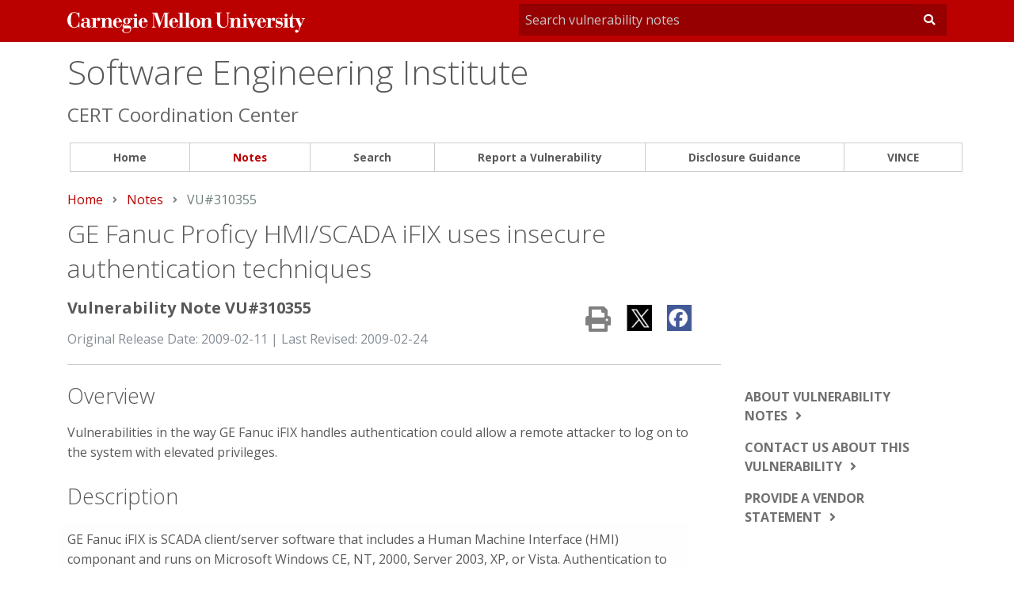

--- FILE ---
content_type: text/html
request_url: https://www.kb.cert.org/vuls/id/310355
body_size: 9842
content:
<!DOCTYPE html>
<html>  <head>
    <meta charset="utf-8">
    <meta http-equiv="x-ua-compatible" content="ie=edge">
    <meta name="viewport" content="width=device-width, initial-scale=1.0">
    
    <meta property="og:url"           content="https://www.kb.cert.org"/>
    <meta property="og:type"          content="website" />
    <meta property="og:image:alt"      content="CERT Coordination Center" />
    
    
<meta property="og:title" content="CERT/CC Vulnerability Note VU#310355" />
<meta property="og:description" content="GE Fanuc Proficy HMI/SCADA iFIX uses insecure authentication techniques" />
<title class="swiftype" data-type="string">VU#310355 - GE Fanuc Proficy HMI/SCADA iFIX uses insecure authentication techniques</title>
<META class="swiftype" name="sei_date_published" data-type="date" content="2009-02-11" />
<META class="swiftype" name="sei_year_published" data-type="integer" content="2009" />
<META class="swiftype" name="published_at" data-type="date" content="2009-02-11" />
<META class="swiftype" name="Description" data-type="string" id="Description" content="Vulnerabilities in the way GE Fanuc iFIX handles authentication could allow a remote attacker to log on to the system with elevated privileges." />
<META name="sei_title" content="GE Fanuc Proficy HMI/SCADA iFIX uses insecure authentication techniques" class="swiftype" data-type="string">
<META property="st:type" content="asset" />
<META name="st:robots" content="follow, index">
<META name="sei_topic" class="swiftype" data-type="string" content="Vulnerability Analysis">
<META name="AssetTypeName" id="AssetTypeName" content="Vulnerability" class="swiftype" data-type="string" />
<META name="siteDomain" content="www.kb.cert.org" class="swiftype" data-type="string">


    
    
    <link rel="stylesheet" type="text/css" href="https://kb.cert.org/static-bigvince-prod-kb-eb/vince/css/foundation.css" />
    <link rel="stylesheet" type="text/css" href="https://kb.cert.org/static-bigvince-prod-kb-eb/vincepub/css/style.css" />
    <link rel="stylesheet" type="text/css" href="https://kb.cert.org/static-bigvince-prod-kb-eb/vince/css/jquery-ui.min.css" />
    <link rel="stylesheet" type="text/css" href="https://kb.cert.org/static-bigvince-prod-kb-eb/vince/css/jquery.qtip.min.css" />
    <link rel="stylesheet" href="https://use.fontawesome.com/releases/v5.1.0/css/all.css" integrity="sha384-lKuwvrZot6UHsBSfcMvOkWwlCMgc0TaWr+30HWe3a4ltaBwTZhyTEggF5tJv8tbt" crossorigin="anonymous">
    <link href="https://fonts.googleapis.com/css?family=Open+Sans:300,300i,400,400i,600,600i,700,700i,800,800i" rel="stylesheet">
    <link rel="shortcut icon" href="https://kb.cert.org/static-bigvince-prod-kb-eb/vincepub/images/favicon.ico" type="image/x-icon" />

    
    
    

    <script type="text/javascript" src="https://kb.cert.org/static-bigvince-prod-kb-eb/vince/js/jquery.min.js"></script>
    <script type="text/javascript" src="https://kb.cert.org/static-bigvince-prod-kb-eb/vince/js/jquery-ui.js"></script>
    <script type="text/javascript" src="https://kb.cert.org/static-bigvince-prod-kb-eb/vince/js/jquery.formset.js"></script>
    <script type="text/javascript" src="https://kb.cert.org/static-bigvince-prod-kb-eb/vince/js/jquery.qtip.min.js"></script>
    <script type="text/javascript" src="https://kb.cert.org/static-bigvince-prod-kb-eb/vincepub/js/analytics.js"></script>
    <script type="text/javascript" src="https://kb.cert.org/static-bigvince-prod-kb-eb/vince/js/mathjax_config.js"></script>
    <script type="text/javascript" id="MathJax-script" src="https://kb.cert.org/static-bigvince-prod-kb-eb/vince/js/mathjax/tex-chtml.js"></script>

    
<script type="text/javascript" src="https://kb.cert.org/static-bigvince-prod-kb-eb/vincepub/js/vulaccordion.js"></script>


    <script src="https://www.google.com/recaptcha/api.js"></script>
  </head>
  <body>
<!-- Google Tag Manager -->
<noscript>
<iframe src="//www.googletagmanager.com/ns.html?id=GTM-M62LG9" height="0" width="0" id="googletagmanager">
</iframe></noscript>
<!-- End Google Tag Manager -->
<svg style="position: absolute; width: 0; height: 0; overflow: hidden;" version="1.1" xmlns="https://www.w3.org/2000/svg" xmlns:xlink="https://www.w3.org/1999/xlink">
  <defs>
    <symbol id="icon-search" viewBox="0 0 32 32">
      <title>search</title>
      <path d="M31.008 27.231l-7.58-6.447c-0.784-0.705-1.622-1.029-2.299-0.998 1.789-2.096 2.87-4.815 2.87-7.787 0-6.627-5.373-12-12-12s-12 5.373-12 12 5.373 12 12 12c2.972 0 5.691-1.081 7.787-2.87-0.031 0.677 0.293 1.515 0.998 2.299l6.447 7.58c1.104 1.226 2.907 1.33 4.007 0.23s0.997-2.903-0.23-4.007zM12 20c-4.418 0-8-3.582-8-8s3.582-8 8-8 8 3.582 8 8-3.582 8-8 8z"></path>
    </symbol>
    <symbol id="icon-menu" viewBox="0 0 24 17">
      <title>menu</title>
      <rect width="24" height="3" />
      <rect y="7" width="24" height="3" />
      <rect y="14" width="24" height="3" />
    </symbol>
    <symbol id="icon-carat-right" viewBox="0 0 8 12">
      <title>icon-carat-right</title>
      <polygon points="2 0 0 2 4 6 0 10 2 12 8 6 2 0" />
    </symbol>
    <symbol id="cmu-wordmark" viewBox="0 0 728.14 64.49">
      <title>cmu-wordmark</title>
      <polygon class="cls-1" points="213.53 18.71 213.53 45.54 218 45.54 218 47.31 200.12 47.31 200.12 45.54 204.59 45.54 204.59 20.6 201.12 20.6 201.12 18.71 213.53 18.71" />
      <path class="cls-1" d="M36.93,1.38H35.31c-.07,1.38-.79,2-2.17,2C30.38,3.35,26.35,0,21.62,0,8.15,0,0,13.27,0,25S7.75,48.37,20.76,48.37c7.88,0,10.84-3.75,12.94-3.75,1.38,0,1.63,1.22,1.63,2.69h1.78V31.21H35.34l-.39,2.23C34,38.77,29.9,46.63,21.42,46.63,13.93,46.63,11,40.15,11,24.18,11,7.43,15,1.79,21.62,1.79c7.49,0,12.64,8.4,13.69,15.1h1.62Z" />
      <path class="cls-1" d="M60,39.6c-.13,3.44-2.07,6.25-5.12,6.25-4.41,0-4.6-3.72-4.6-6.56,0-3.44.39-5.7,4.6-6.16L60,32.61ZM71.8,41.74c0,1.68-1.11,3.63-1.84,3.63-1.17,0-1.43-1.23-1.43-3.24V27.22c0-7.39-6.94-9.2-13.61-9.2-6.48,0-11.21,3.17-11.21,6.8A3.91,3.91,0,0,0,47.92,29a3.69,3.69,0,0,0,4-3.89c0-3.3-3.42-3.34-3.42-3.42,0-1.47,3.81-1.94,6-1.94,4.86,0,5.51,1.79,5.51,5.68v5.44l-6.35.52c-5.9.45-12.32,2-12.32,8.75,0,5.64,5.06,7.91,10,7.91,2.53,0,7-1,8.69-4.08a6.65,6.65,0,0,0,6.48,4.08c4.21,0,6.93-2.53,6.93-6.35Z" />
      <polygon class="cls-1" points="674.53 18.61 674.53 45.45 679 45.45 679 47.22 661.11 47.22 661.11 45.45 665.58 45.45 665.58 20.5 661.11 20.5 661.11 18.61 674.53 18.61" />
      <path class="cls-1" d="M286,32.45,296.7,1.73h14.81l0,1.83h-4.24v42h4.24v1.79H293.68V45.53H298V4h-.13l-15.1,43.29H281L265.53,3.25h-.13V40c0,5.25,1.36,5.53,4.86,5.53h.2v1.79H259.25V45.53h0c3.7,0,4.39-2.16,4.39-4.95v-37h-4.39V1.69h16.26Z" />
      <path class="cls-1" d="M321.83,29.87V25.52c0-4.34,1.88-5.7,4.08-5.7,3.11,0,4.08,2.14,4.08,5.7v4.36Zm0,1.76h17.89c-.07-7-6.55-13.74-13.35-13.61-7.65,0-14.26,6.61-14.26,15.36,0,8.43,6.16,14.71,14.45,14.71,8,0,11.93-4.93,13.35-11.34h-1.77c-1.42,6-4.59,9.45-9.64,9.45-6,0-6.68-4.72-6.68-9.13Z" />
      <path class="cls-1" d="M591.08,29.77V25.41c0-4.34,1.88-5.7,4.08-5.7,3.11,0,4.08,2.14,4.08,5.7v4.36Zm0,1.76H609c-.07-7-6.55-13.74-13.35-13.61-7.65,0-14.26,6.61-14.26,15.36,0,8.43,6.16,14.71,14.45,14.71,8,0,11.93-4.93,13.35-11.34H607.4c-1.42,6-4.59,9.45-9.64,9.45-6,0-6.68-4.72-6.68-9.13Z" />
      <polygon class="cls-1" points="339.83 1.79 339.83 3.44 344.31 3.44 344.31 45.48 339.83 45.48 339.83 47.32 357.72 47.32 357.72 45.48 353.25 45.48 353.25 1.79 339.83 1.79" />
      <polygon class="cls-1" points="358.97 1.79 358.97 3.44 363.44 3.44 363.44 45.48 358.97 45.48 358.97 47.32 376.86 47.32 376.86 45.48 372.39 45.48 372.39 1.79 358.97 1.79" />
      <path class="cls-1" d="M397.43,39.47c0,4.86-2,6.87-5.31,6.87s-5.31-2-5.31-6.87V26.71c0-4.86,2-6.87,5.31-6.87s5.31,2,5.31,6.87Zm10.11-6.41c0-8.88-6.87-15-15.42-15s-15.42,6.16-15.42,15,6.87,15,15.42,15,15.42-6.16,15.42-15" />
      <path class="cls-1" d="M454.05,3.28h4.53V32.07c0,10,6.93,16.14,17.5,16.14,11.93,0,17.11-6.29,17.11-15.81V7.78c0-3.76,1-4.5,3.37-4.5h1.31V1.54h-11.4V3.28h.82c3.3,0,3.76,1,3.76,4.76V33c0,8.82-5.47,12.83-11,12.83-9.46,0-11.34-6.35-11.9-14.65V3.28h4.25V1.54H454.05Z" />
      <path class="cls-1" d="M566.34,47.95h1.75l9.59-22.68c1.94-4.24,3-4.77,4.47-4.84h.58V18.65H572.62v1.79h1.23c1.88,0,2.74-.12,2.74,1.56a10.5,10.5,0,0,1-1.1,3.94l-4.4,10.37L564,20.45h3.6V18.65H551.37v1.79h3Z" />
      <path class="cls-1" d="M638.55,47.95h1.54a2.07,2.07,0,0,1,2.29-1.55c1.69,0,3.7,1.55,7.32,1.55a10.57,10.57,0,0,0,10.37-10.63c0-7.91-5.44-8.49-12.38-9.46-3.63-.52-5.68-1-5.68-3.89,0-3,2.66-4.32,6.16-4.32,4.86,0,6.75,3.22,8.36,7.44h1.53v-9.2h-1.47c0,.78-.67,1.43-1.9,1.43-2.08,0-3.76-1.43-6.74-1.43a9.63,9.63,0,0,0-9.66,9.66c0,8.36,6.35,9.08,11.28,9.66,4.67.58,6.35.88,6.35,3.86,0,3.43-2.85,5-6.35,5-4.92,0-8.31-4.26-9.48-9h-1.54Z" />
      <polygon class="cls-1" points="549 18.61 549 45.45 553.47 45.45 553.47 47.22 535.58 47.22 535.58 45.45 540.05 45.45 540.05 20.5 535.58 20.5 535.58 18.61 549 18.61" />
      <path class="cls-1" d="M540.06,9.67a4.46,4.46,0,1,0,4.46-4.47,4.45,4.45,0,0,0-4.46,4.47" />
      <path class="cls-1" d="M665.57,9.67A4.46,4.46,0,1,0,670,5.2a4.45,4.45,0,0,0-4.46,4.47" />
      <path class="cls-1" d="M149.79,29.86V25.51c0-4.34,1.88-5.7,4.08-5.7,3.11,0,4.08,2.14,4.08,5.7v4.35Zm0,1.76h17.89c-.07-7-6.55-13.74-13.35-13.61-7.65,0-14.26,6.61-14.26,15.36,0,8.43,6.16,14.71,14.45,14.71,8,0,11.93-4.93,13.35-11.34H166.1c-1.42,6-4.59,9.45-9.64,9.45-6,0-6.68-4.72-6.68-9.13Z" />
      <path class="cls-1" d="M228,29.86V25.51c0-4.34,1.88-5.7,4.08-5.7s4.08,1.34,4.08,5.7v4.35Zm0,1.76h17.89c-.07-7-6.55-13.74-13.35-13.61-7.65,0-14.26,6.61-14.26,15.36,0,8.43,6.16,14.71,14.45,14.71,8,0,11.93-4.93,13.35-11.34h-1.77c-1.42,6-4.59,9.45-9.64,9.45-6,0-6.68-4.72-6.68-9.13Z" />
      <path class="cls-1" d="M529.84,45.46V28c0-7-3-10.27-9.14-10.27-4.35,0-8.75,2.49-10.5,6.25h0V18.7H496.79v1.75h4.47v25h-4.47v1.75H514V45.46H510.2V28.36c.56-2.41,3.61-8,7.15-8,2.35,0,3.55.81,3.55,5.16v19.9h-3.7v1.75h17.11V45.46Z" />
      <path class="cls-1" d="M420.93,18.8v5.25h0c1.75-3.76,6.15-6.25,10.5-6.25,6.16,0,9.14,3.27,9.14,10.27v17.5H445v1.75H427.93V45.57h3.7V25.67c0-4.35-1.19-5.16-3.55-5.16-3.54,0-6.59,5.55-7.15,8v17.1h3.83v1.75H407.52V45.57H412v-25h-4.47V18.8Z" />
      <path class="cls-1" d="M135.52,45.56V28.06c0-7-3-10.27-9.14-10.27-4.35,0-8.75,2.49-10.5,6.25h0V18.79H102.47v1.75h4.47v25h-4.47v1.75h17.24V45.56h-3.83V28.46c.56-2.41,3.61-8,7.15-8,2.35,0,3.55.81,3.55,5.16v19.9h-3.7v1.75H140V45.56Z" />
      <path class="cls-1" d="M204.62,9.84a4.46,4.46,0,1,0,4.46-4.47,4.45,4.45,0,0,0-4.46,4.47" />
      <path class="cls-1" d="M718,18.62V20.5c2.76,0,4,.25,4,1.5a10.5,10.5,0,0,1-1.1,3.94l-4.4,10.37-7-15.81h3.68V18.62H690.81V4.72h-1.17c0,6.87-4.67,13.93-11.21,13.93v1.85h3.44V40.56A7.1,7.1,0,0,0,689,47.95a9.22,9.22,0,0,0,8.62-5l-1.39-.76c-.78,1.17-1.81,2.72-3.43,2.72-1.3,0-2-.92-2-3.06V20.51h9l11.84,27.31-4.1,9.65v0h0a.55.55,0,0,1-.49.32.54.54,0,0,1-.51-.37v0a4.46,4.46,0,1,0-6.3,5.18h0l.14.06.26.12a4.51,4.51,0,0,0,1.63.34c3.76.32,5.69-2.46,7-5.29.3-.64.57-1.29.83-1.9.57-1.37,1.56-3.73,2.73-6.48h0L714,46.82h0l9.12-21.55c1.94-4.24,2.69-4.78,5-4.78h0V18.62Z" />
      <path class="cls-1" d="M95.94,17.71a9.29,9.29,0,0,0-8.56,6.09h-.13V18.87H74v1.81h4.47V45.62H74V47.4H93.34V45.62h-6v-14c0-4.17,1.09-8.44,3.83-10.79a.53.53,0,0,1,.85.5h0a6.22,6.22,0,0,0-.35,1.85,4.19,4.19,0,0,0,4.41,4.21,4.68,4.68,0,0,0,4.93-4.73C101.06,19.59,99,17.71,95.94,17.71Z" />
      <path class="cls-1" d="M193.49,19.82c.13,0,.29-.11.39,0a.27.27,0,0,1,0,.35h0a2.78,2.78,0,0,0-.24,2.38,2.74,2.74,0,0,0,2,1.77,2.79,2.79,0,0,0,3.47-2.72,3,3,0,0,0-1.53-2.53,5.29,5.29,0,0,0-2.85-.75,7.68,7.68,0,0,0-4.76,2h0q-.44-.32-.92-.6A14,14,0,0,0,181.83,18c-5.44,0-11.28,3.56-11.28,9.46a8.42,8.42,0,0,0,5.38,7.91v.13A7.08,7.08,0,0,0,169.45,43c0,3.24,1.49,5.7,4.22,6.48v.13c-2.59.71-5.58,3.31-5.58,6.42,0,4.8,5.64,8.49,12.83,8.49,9,0,14.91-6.09,14.91-14,0-6.29-3.11-9.14-9.46-9H175.61c-1.62,0-2.7-.07-2.7-1.82s2.49-3.37,4.95-3.37a4.87,4.87,0,0,1,1.32.39,8.35,8.35,0,0,0,2.66.39c5.57,0,11.54-3.18,11.54-9.33A9.62,9.62,0,0,0,191,21.61a.22.22,0,0,1,0-.33,13.23,13.23,0,0,1,1.69-1.1,3.64,3.64,0,0,1,.76-.35Zm-8.61,29.82c6.48,0,8.2.27,8.2,4.23,0,4.73-5.8,9.07-12.34,9.07-5.83,0-8.63-3.58-8.76-6.69,0-2.85,1.42-4.73,3.17-6.61ZM186,27.51c0,7.53-1.75,7.78-4.08,7.78-2.59,0-4-.5-4-8,0-5.25.58-7.48,4-7.48,3,0,4,.2,4.08,7.66Z" />
      <path class="cls-1" d="M631.67,17.45a9.29,9.29,0,0,0-8.56,6.09H623V18.61H609.7v1.81h4.47V45.36H609.7v1.77h19.38V45.36h-6v-14c0-4.17,1.09-8.43,3.82-10.78a.53.53,0,0,1,.85.5v0a6.23,6.23,0,0,0-.34,1.83,4.19,4.19,0,0,0,4.41,4.21,4.68,4.68,0,0,0,4.93-4.73C636.79,19.33,634.72,17.45,631.67,17.45Z" />
    </symbol>
  </defs>
</svg>

<div class="off-canvas-wrapper">
  <div class="off-canvas position-right" id="offCanvas" data-off-canvas data-transition="overlap" data-auto-focus="false">
    <!-- Close button -->
    <ul class="vertical menu">
      <li class="menu-close"><a href="#" data-close title="Close menu">&times;</a></li>
      <li><a href="/vuls/">Home</a></li>
      <li><a href="/vuls/bypublished/desc/">Notes</a></li>
      <li><a href="/vuls/search/">Search</a></li>
      <li><a href="/vuls/report/">Report a Vulnerability</a></li>
      <li><a href="/vuls/guidance/">Disclosure Guidance</a></li>
      <li><a href="/vince/">VINCE</a></li>
    </ul>
  </div>  
<div id="wrapper" class="off-canvas-content" data-off-canvas-content>
  <!-- Start Top Bar -->
  <!-- redbar -->
  <div class="topbar-redbar">
    <div class="row topbar-redbar-content">
      <!-- logo -->
      <div class="small-10 medium-6 large-6 columns">
        <a href="https://www.cmu.edu/" >
	  
	  <a class="wordmark" href="https://www.cmu.edu"><span class="sr-only">Carnegie Mellon University</span> <svg class="cmu-wordmark"><use xlink:href="#cmu-wordmark"></use></svg></a>
        </a>
      </div>
      <div class="small-2 columns show-for-small-only">
	<button type="button" class="vulcoord-menu-btn" data-toggle="offCanvas"><i class="fas fa-bars"></i></button>
      </div>
      <!-- search -->
      <div class="small-12 medium-6 large-6 columns">
        <div class="quicksearch">
          <form action="/vuls/quickSearch/" method="GET" id="myform" name="queryForm">
            <div class="input-group">
              <input class="input-group-field" name="searchbar" id="searchbar" type="search" placeholder="Search vulnerability notes" required>
              <button type="submit" class="button"><i class="fas fa-search"></i></button>
            </div>
          </form>
        </div>
      </div>
    </div>
  </div>
  
  <!-- site-title  -->
  <div class="row site-title">
    <div class="columns small-12 medium-12 large-12">
      <div class="sitename">
	<h1><a href="https://www.sei.cmu.edu/">Software Engineering Institute</a>
	</h1>
      </div>
    </div>
  </div>
  <div class="row site-subtitle ">
    <div class="small-12 medium-12 large-12 columns">
      <h2 >CERT Coordination Center</h2>
    </div>
  </div>
  <!-- navigation -->
  <div class="row hide-for-small-only">
    <div class="top-bar" id="vulcoord-menu">
      <div class="top-bar-left">
        <ul class=" medium-horizontal vertical dropdown menu" data-responsive-menu="accordion medium-dropdown">
          <li class="not-active nav-menu-item"><a href="/vuls/">Home</a></li>
	  <li class="is-active nav-menu-item"><a href="/vuls/bypublished/desc/">Notes</a></li> 
          <li class="not-active nav-menu-item"><a href="/vuls/search/">Search</a></li>
          <li class="not-active nav-menu-item"><a href="/vuls/report/">Report a Vulnerability</a></li>
          <li class="not-active nav-menu-item"><a href="/vuls/guidance/">Disclosure Guidance</a></li>
	  <li class="not-active nav-menu-item"><a href="/vince/">VINCE</a></li>
        </ul>
      </div>
    </div>
  </div>
  
  <div class="mainbody section">
    
    
<div id="fb-root"></div>
<div class="row columns">
  <nav aria-label="You are here:" role="navigation">
    <ul class="breadcrumbs">
      <li><a href="/vuls/">Home</a></li>
      <li><a href="/vuls/bypublished/desc/">Notes</a></li>
      <li><span class="show-for-sr">Current: </span> VU#310355</li>
    </ul>
  </nav>
</div>
<div class="row">
  <div class="large-9 medium-12 small-12 columns">
    <div class="row">
      <div class="large-12 columns">
        <h2 class="subtitle">GE Fanuc Proficy HMI/SCADA iFIX uses insecure authentication techniques	</h2>
      </div>
    </div>
    <div class="row">
      <div class="large-8 medium-7 columns">
        <h4>Vulnerability Note VU#310355</h4>
        <span class="text-muted">Original Release Date: 2009-02-11 | Last Revised: 2009-02-24</span>
      </div>
      <div class="large-4 medium-5 large-text-right medium-text-right small-text-left columns">
        <div id="social-options">
          <!-- START PRINT BUTTON -->
          <div id="custom-print-button">
            <span id="print-button">
              <a href="#" rel="nofollow" class="popup-print"><i class="fas fa-print"></i></a>
            </span>
          </div>
	  <!-- END PRINT BUTTON -->
          <!-- START TWEET BUTTON -->
          <div id="custom-tweet-button">
            <span id="tweet-button">
              <a class="popup-twitter" href="https://twitter.com/share?url=https%3A%2F%2Fwww.kb.cert.org%2Fvuls%2Fid%2F310355" target="_blank" rel="nofollow"><i class="fab fa-twitter-square"></i></a>
            </span>
          </div>
          <!-- END TWEET BUTTON -->
          <!-- START FACEBOOK BUTTON -->
          <div id="custom-facebook-button" class="fb-share-button">
            <span id="facebook-button">
              <a class="popup-facebook" href="https://www.facebook.com/sharer.php?u=https%3A%2F%2Fwww.kb.cert.org%2Fvuls%2Fid%2F310355" target="_blank" rel="nofollow"><i class="fab fa-facebook-square"></i></a>
            </span>
          </div>
          <!-- END FACEBOOK BUTTON -->
          <!-- START SHARE BUTTON -->
          <div id="custom-share-button">
            <span id="share-button">
              <a class="popup-share" href="http://www.addthis.com/bookmark.php?url=https%3A%2F%2Fwww.kb.cert.org%2Fvuls%2Fid%2F310355" target="_blank" rel="nofollow"><i class="fas fa-plus-square"></i></a>
            </span>
          </div>
          <!-- END SHARE BUTTON -->
        </div><!-- end social options -->
      </div> <!-- columns-->
    </div><!-- end row -->
    <div class="row column">
      <hr>
    </div>
  </div><!-- end columns -->
  <div class="large-3 medium-0 small-0 columns"></div>
</div><!-- end row -->

<div class="row" id="content">
  <div class="large-9 medium-9 columns">  
    <div class="blog-post">
      <div class="row">
	<div class="large-12 columns">
	  <h3 id="overview">Overview</h3>
	  <div class="vulcontent">
	    
	    <p> <p>Vulnerabilities in the way GE Fanuc iFIX handles authentication could allow a remote attacker to log on to the system with elevated privileges.</p></p>
	    
	  </div>
	  <h3 id="description">Description</h3>
	  
	  <p><table border="0" cellpadding="0" cellspacing="0" class="wrapper-table"><tr><td><p>GE Fanuc iFIX is SCADA client/server software that includes a Human Machine Interface (HMI) componant and runs on Microsoft Windows CE, NT, 2000, Server 2003, XP, or Vista.  Authentication to iFIX is handled insecurely. Usernames and passwords are stored on the client in a local file. The passwords are obfuscated in this file using a weak encryption algorithm. According to <a href="http://support.gefanuc.com/support/index?page=kbchannel&amp;id=S:KB13253&amp;actp=search">GE Fanuc</a>:</p><p><i>Attackers can gain copies of this file in two ways.  The first way requires that an attacker have an interactive session with the computer containing the file, such as a direct login, or through a remote terminal session, VNC, or some other remote session providing access to a command shell.  Using the shell, the attacker can simply copy the file and extract the passwords at some later point.   Another way an attacker can gain access to this file is by intercepting the file over the network.  This can occur if the file is shared between two computers using Microsoft Windows&#x00ae network sharing.  In this case, an attacker may be able to recreate the file by using a network sniffer to monitor network traffic between them.</i><br/>Since iFIX performs authentication in the client, an attacker can modify or replace authentication code.  According to <a href="http://support.gefanuc.com/support/index?page=kbchannel&amp;id=S:KB13253&amp;actp=search">GE Fanuc</a>:<br/><i>Authentication and authorization of users are implemented through certain program modules.  These modules can be modified at the binary level to bypass user authentication.  To exploit this type of attack, an attacker needs to be able to launch unauthorized applications from an interactive shell.</i><br/>Furthermore, iFIX may also be susceptible to the Microsoft Windows AutoRun issue discussed in <a href="http://www.us-cert.gov/cas/techalerts/TA09-020A.html">TA09-020A</a>. Arbitrary code executed via AutoRun can bypass iFIX environment protection and interact directly with Windows, which could result in modification or replacement of the authentication modules.<br/><br/>Note that this issue affects versions of GE Fanuc iFIX up to and including version 5.0.</p></td></tr></table></p>
	  <h3 id="impact">Impact</h3>
	  <p> <table border="0" cellpadding="0" cellspacing="0" class="wrapper-table"><tr><td><p>An attacker who can access the credentials file or intercept network traffic can obtain authentication credntials and gain unauthorized access to iFIX systems.</p></td></tr></table> </p>
	  <h3 id="solution">Solution</h3>
	  <p> <table border="0" cellpadding="0" cellspacing="0" class="wrapper-table"><tr><td><p>Until a more complete solution is available, consider the workarounds below.</p></td></tr></table><table border="0" cellpadding="0" cellspacing="0" class="wrapper-table" style="padding-top: 15px;"><tr><td><p><b>Apply Workarounds</b><br/><br/>GE Fanuc has released a <a href="http://support.gefanuc.com/support/index?page=kbchannel&amp;id=S:KB13253&amp;actp=search">vendor statement</a> detailing mitigation stratigies for this issue. These include:<br/></p><ul><ul type="disc"><li>Isolate the iFIX HMI/SCADA network from the corporate network</li><li>Do not share the iFIX Local directory</li><li>Configure iFIX nodes as View only</li><li>Enabled Environment protection</li><li>Disable AutoRun</li></ul></ul></td></tr></table> </p>
	  <h3 id="vendor-information">Vendor Information</h3>
	  <div class="vulcontent">	  
	    
	  </div>
	</div>
      </div>
      
      <div class="row">
  <div class="sorticons">
    <input class="hidesort" type="hidden" method="status" id="hidesort"/>
    <div class="large-3 columns">
      <div id="vuid">310355</div>
      <label>Filter by status:</label>
      <select id="vendorstatus">
        <option value="all" selected>All</option>
        <option value="affected">Affected</option>
        <option value="notaffected">Not Affected</option>
        <option value="unknown">Unknown</option>
      </select>
    </div>
    <div class="large-1 columns show-for-large"> &nbsp;</div>
    <div class="large-5 columns">
      <label>Filter by content:</label>
      <input id="info_checkbox" type="checkbox"><label for="checkbox1"><i class="fas fa-bullhorn" aria-hidden="true"></i> Additional information available</label>
    </div>
    <div class="large-3 columns">
      <label><i class="fas fa-sort-amount-down" aria-hidden="true"></i>&nbsp;Sort by:</label>
      <select id="vendorsort">
        <option value="status" selected>Status</option>
        <option value="alpha">Alphabetical</option>
      </select>
    </div>
  </div>
</div>
<div class="row iconkey">
  <div class="large-6 medium-4 small-4 columns">
    <span class="accordion-expand-collapse"><a href="#" id="expandall">Expand all</a></span>
  </div>
  <div class="large-6 medium-8 small-8 columns text-right">
    <!--<i class="fas fa-exclamation-triangle" aria-hidden="true" style="color:red;" title="Status: Affected"></i> Affected &nbsp;
    <i class="fas fa-question-circle" aria-hidden="true" title="Status: Unknown"></i> Unknown &nbsp;
    <i class="fas fa-check-circle" aria-hidden="true" style="color:green;" title="Status: Affected"></i> Unaffected-->
  </div>
</div>

      
      
      <div id="vendorinfo">
	<noscript><center><b>Javascript is disabled.  Click <a href="/vuls/vendor/VU%23310355/">here</a> to view vendors.</b></center> </noscript>
	
<div id="accordion" class="ui-accordion ui-widget ui-helper-reset">
  
  
  
    <div data-type="accordion-section" class="vinfo affected info" name="GE Fanuc">
      
      <h3 class="accordion-header ui-accordion-header reloaded">
	<span class="vendor_name"><a href="#CTAR-7P6MA4">GE Fanuc </a>
	  <span class="vendor-icons">
	    
	    <i class="fas fa-bullhorn" aria-hidden="true" title="Vendor provided information"></i>
	    
	  </span>
	</span>
	<span class="vendor_status">
	  <span class="label alert">Affected</span> 
	</span>
      </h3>
      <div class="ui-accordion-content ui-helper-reset ui-widget-content ui-corner-bottom">
	<p>
	  
            Updated:&nbsp;&nbsp;February 11, 2009
            
	  </span>
	</p>
	
	<h3>Status</h3>
	<p><span class="label alert">Affected</span> </p>
	<h3>Vendor Statement</h3>
	<p><p>See the GE Fanuc vendor statement at <a href="http://support.gefanuc.com/support/index?page=kbchannel&amp;id=S:KB13253&amp;actp=search">http://support.gefanuc.com/support/index?page=kbchannel&amp;id=S:KB13253&amp;actp=search</a>.</p></p>
	
	<h3>Vendor Information </h3>
	<p><p>The vendor has not provided us with any further information regarding this vulnerability.</p></p>
	
	
	
      </div>
    </div>
    
  </div>
  
  

      </div>
      <br/>
      <h3 id="cvss-metrics">CVSS Metrics</h3>
      <div class="vulcontent">
	<table>
	  <thead>
	    <tr>
	      <th>Group</th>
	      <th>Score</th>
	      <th>Vector</th>
	    </tr>
	  </thead>
	  <tbody>
	    <tr>
	      <td> Base </td>
	      <td> 0</td>
	      <td> AV:--/AC:--/Au:--/C:--/I:--/A:--</td>
	    </tr>
	    <tr>
	      <td> Temporal </td>
	      <td> 0</td>
	      <td> E:ND/RL:ND/RC:ND </td>
	    </tr>
	    <tr>
	      <td> Environmental </td>
	      <td> 0</td>
	      <td> CDP:ND/TD:ND/CR:ND/IR:ND/AR:ND</td>
	    </tr>
	  </tbody>
	</table>
      </div>
      <br/>
      <h3 id="references">References</h3>
      <div class="vulcontent">
	
	<ul>
	  
	  <li><a href="http://support.gefanuc.com/support/index?page=kbchannel&amp;id=S:KB13253&amp;actp=search" class="vulreflink" target="_blank" rel="noopener">http://support.gefanuc.com/support/index?page=kbchannel&amp;id=S:KB13253&amp;actp=search</a></li>
	  
	  <li><a href="http://www.us-cert.gov/cas/techalerts/TA09-020A.html" class="vulreflink" target="_blank" rel="noopener">http://www.us-cert.gov/cas/techalerts/TA09-020A.html</a></li>
	  
	  <li><a href="http://www.mcgrewsecurity.com/2009/02/10/ge-fanuc-releases-info-on-ifix-vulnerabilities-vu-310355/" class="vulreflink" target="_blank" rel="noopener">http://www.mcgrewsecurity.com/2009/02/10/ge-fanuc-releases-info-on-ifix-vulnerabilities-vu-310355/</a></li>
	  
	</ul>
	
      </div>
      <h3 id="acknowledgements">Acknowledgements</h3>
      
      <p> <p>This issue was reported by Rayford Vaughn and Robert Wesley McGrew at Mississippi State University.</p><p>This document was written by Chris Taschner.</p> </p>
      
      <h3 id="other-information">Other Information</h3>
      <div class="vulcontent">
	<table class="unstriped">
	  <tbody>
	    <tr>
	      <td width="200"><b>CVE IDs:</b></td>
	      
	      <td>
		
		
		<a href="http://web.nvd.nist.gov/vuln/detail/CVE-2009-0216">CVE-2009-0216</a>
		
		
	      </td>
	      
	    </tr>
	    
	    
	    
	    <tr>
	      <td><b>Severity Metric:</b></td>
	      <td>1.62</td>
	    </tr>
	    
	    <tr>
	      <td>
		<b>Date Public:</b>
	      </td>
	      <td>2009-02-11</td>
	    </tr>
	    <tr>
	      <td><b>Date First Published:</b></td>
	      <td id="datefirstpublished">2009-02-11</td>
	    </tr>
	    <tr>
	      <td><b>Date Last Updated: </b></td>
	      <td>2009-02-24 21:33 UTC</td>
	    </tr>
	    <tr>
	      <td><b>Document Revision: </b></td>
	      <td>20 </td>
	    </tr>
	  </tbody>
	</table>
      </div>
    </div>
  </div>
  <!--<div class="sidebar hide-for-small-only">-->
  <div class="large-3 medium-3 columns" data-sticky-container>
  <div class="sticky" data-sticky data-anchor="content">
    <div class="sidebar-links">
      <ul class="menu vertical">
	<li><a href="https://vuls.cert.org/confluence/display/VIN/Vulnerability+Note+Help" target="_blank" rel="noopener">About vulnerability notes</a></li>
	<li><a href="mailto:cert@cert.org?Subject=VU%23310355 Feedback">Contact us about this vulnerability</a></li>
	<li><a href="https://vuls.cert.org/confluence/display/VIN/Case+Handling#CaseHandling-Givingavendorstatusandstatement" target="_blank" >Provide a vendor statement</a></li>
      </ul>
    </div>
  </div>
</div>

  <!-- </div>-->
  
</div>
<div class="modal"></div>
  

    
  </div><!--endmainbody-->
  
  
  
</div>
</div>



<div id="sponsorbar">
  <div class="row">
    <div class="large-12 medium-12 columns">
      <p>Sponsored by <a href="https://www.cisa.gov/cybersecurity" target="_blank" rel="noopener">CISA.</a> </p>
    </div>
  </div>
</div>
<div id="bottombar">
  <div class="row">
    <div class="large-4 medium-4 columns">
      <div class="wanttolist">
	<!--<p><a href="/vuls/report/">Report a vulnerability</a></p>-->
	<a href="https://vuls.cert.org/confluence/pages/viewpage.action?pageId=25985026"><i class="fas fa-key" aria-hidden="true"></i>  Download PGP Key </a>
      </div>
    </div>
    <div class="large-4 medium-4 columns">
      <div class="wanttolist">
        <p><a href="https://insights.sei.cmu.edu/cert/" target="_blank" rel="noopener">Read CERT/CC Blog</a></p>
        
      </div>
    </div>
    <div class="large-4 medium-4 columns">
      <div class="wanttolist">
	<p><a href="https://www.sei.cmu.edu/research-capabilities/all-work/display.cfm?customel_datapageid_4050=21304" target="_blank" rel="noopener">Learn about Vulnerability Analysis</a></p>
      </div>
    </div>
  </div>
</div>

<div id="footer">
  <div class="row footer-content">
    <div class="large-8 medium-8 columns">
      <div class="row">
	<div class="large-6 medium-6 columns">
	  <p>
	    Carnegie Mellon University
	    <br>
	    Software Engineering Institute
	    <br>
	    4500 Fifth Avenue
	    <br>
	    Pittsburgh, PA 15213-2612
	    <br>
	    <a href="tel:+14122685800">412-268-5800</a>
	    <br>
	  </p>
	</div>
	<div class="large-6 medium-6 columns">
	  <ul class="social">
	    <li><a href="https://www.facebook.com/SEICMU/" class="facebook" target="_blank"></a></li>
	    <li><a href="https://twitter.com/sei_cmu" class="twitter" target="_blank"></a></li>
	    <li><a href="https://www.linkedin.com/company/software-engineering-institute" class="linkedin" target="_blank"></a></li>
	    <li><a href="https://www.youtube.com/user/TheSEICMU" class="youtube" target="_blank"></a></li>
	    <li><a href="https://itunes.apple.com/us/podcast/software-engineering-institute-sei-podcast-series/id566573552?mt=2" class="itunes" target="_blank"></a></li>
	  </ul>
	</div>
      </div>
      <div class="row">
	<div class="large-12 columns">
	  <div class="contactlinks">
	    <a href="http://www.sei.cmu.edu/locations/index.cfm"><small>Office Locations</small></a> | <a href="http://www.sei.cmu.edu/additional-sites-directory/index.cfm" target=""><small>Additional Sites Directory</small></a> | <a href="https://vuls.cert.org/confluence/display/VIN/VINCE+Code+of+Conduct#VINCECodeofConduct-TermsofUse"><small>Legal</small></a> | <a href="https://www.sei.cmu.edu/legal/privacy-notice/index.cfm" target=""><small>Privacy Notice</small>
</a> |  <a href="https://www.cmu.edu/hr/ethics-hotline/" target=""><small>CMU Ethics Hotline</small></a> | <a href="http://www.sei.cmu.edu"><small>www.sei.cmu.edu</small></a>
	  </div>
	</div>
      </div>
      <div class="row">
	<div class="large-12 columns">
          <small>©2022 Carnegie Mellon University</small>
	</div>
      </div>
    </div>
    <div class="large-4 medium-4 columns">
      <a href="https://www.sei.cmu.edu/contact-us/" class="contact-button button expanded">Contact SEI</a>

      <div class="contactlist">
	    <h4>Contact CERT/CC</h4>
            <p><i class="fas fa-phone" aria-hidden="true"></i><a href="tel:+14122685800">  412-268-5800</a><br/>
	    
            <i class="fas fa-envelope" aria-hidden="true"></i> <a href="mailto:cert@cert.org" ref="nofollow"> cert@cert.org</a> </p>
            <p><!--<i class="fas fa-rss"></i><a href="/vuls/atomfeed/">  Subscribe to our feed</a>--></p>

          </div>
	  <!--<a class="contact-button hollow button large expanded" href="https://www.sei.cmu.edu/contact-us/">Contact Us</a>-->
    </div>
  </div>
  </div>
</div>
</div>
<script type="text/javascript" src="https://kb.cert.org/static-bigvince-prod-kb-eb/vince/js/foundation.min.js"></script>
<script type="text/javascript" src="https://kb.cert.org/static-bigvince-prod-kb-eb/vincepub/js/formactions.js"></script>




</body>
</html>


--- FILE ---
content_type: text/css
request_url: https://kb.cert.org/static-bigvince-prod-kb-eb/vince/css/foundation.css
body_size: 15962
content:
@charset "UTF-8";
/**
 * Foundation for Sites by ZURB
 * Version 6.3.1
 * foundation.zurb.com
 * Licensed under MIT Open Source
 */
/*! normalize-scss | MIT/GPLv2 License | bit.ly/normalize-scss */
/* Document
       ========================================================================== */
/**
     * 1. Change the default font family in all browsers (opinionated).
     * 2. Correct the line height in all browsers.
     * 3. Prevent adjustments of font size after orientation changes in
     *    IE on Windows Phone and in iOS.
     */
html {
  font-family: sans-serif;
  /* 1 */
  line-height: 1.15;
  /* 2 */
  -ms-text-size-adjust: 100%;
  /* 3 */
  -webkit-text-size-adjust: 100%;
  /* 3 */ }

/* Sections
       ========================================================================== */
/**
     * Remove the margin in all browsers (opinionated).
     */
body {
  margin: 0; }

/**
     * Add the correct display in IE 9-.
     */
article,
aside,
footer,
header,
nav,
section {
  display: block; }

/**
     * Correct the font size and margin on `h1` elements within `section` and
     * `article` contexts in Chrome, Firefox, and Safari.
     */
h1 {
  font-size: 2em;
  margin: 0.67em 0; }

/* Grouping content
       ========================================================================== */
/**
     * Add the correct display in IE 9-.
     */
figcaption,
figure {
  display: block; }

/**
     * Add the correct margin in IE 8.
     */
figure {
  margin: 1em 40px; }

/**
     * 1. Add the correct box sizing in Firefox.
     * 2. Show the overflow in Edge and IE.
     */
hr {
  box-sizing: content-box;
  /* 1 */
  height: 0;
  /* 1 */
  overflow: visible;
  /* 2 */ }

/**
     * Add the correct display in IE.
     */
main {
  display: block; }

/**
     * 1. Correct the inheritance and scaling of font size in all browsers.
     * 2. Correct the odd `em` font sizing in all browsers.
     */
pre {
  font-family: monospace, monospace;
  /* 1 */
  font-size: 1em;
  /* 2 */ }

/* Links
       ========================================================================== */
/**
     * 1. Remove the gray background on active links in IE 10.
     * 2. Remove gaps in links underline in iOS 8+ and Safari 8+.
     */
a {
  background-color: transparent;
  /* 1 */
  -webkit-text-decoration-skip: objects;
  /* 2 */ }

/**
     * Remove the outline on focused links when they are also active or hovered
     * in all browsers (opinionated).
     */
a:active,
a:hover {
  outline-width: 0; }

/* Text-level semantics
       ========================================================================== */
/**
     * 1. Remove the bottom border in Firefox 39-.
     * 2. Add the correct text decoration in Chrome, Edge, IE, Opera, and Safari.
     */
abbr[title] {
  border-bottom: none;
  /* 1 */
  text-decoration: underline;
  /* 2 */
  text-decoration: underline dotted;
  /* 2 */ }

/**
     * Prevent the duplicate application of `bolder` by the next rule in Safari 6.
     */
b,
strong {
  font-weight: inherit; }

/**
     * Add the correct font weight in Chrome, Edge, and Safari.
     */
b,
strong {
  font-weight: bolder; }

/**
     * 1. Correct the inheritance and scaling of font size in all browsers.
     * 2. Correct the odd `em` font sizing in all browsers.
     */
code,
kbd,
samp {
  font-family: monospace, monospace;
  /* 1 */
  font-size: 1em;
  /* 2 */ }

/**
     * Add the correct font style in Android 4.3-.
     */
dfn {
  font-style: italic; }

/**
     * Add the correct background and color in IE 9-.
     */
mark {
  background-color: #ff0;
  color: #000; }

/**
     * Add the correct font size in all browsers.
     */
small {
  font-size: 80%; }

/**
     * Prevent `sub` and `sup` elements from affecting the line height in
     * all browsers.
     */
sub,
sup {
  font-size: 75%;
  line-height: 0;
  position: relative;
  vertical-align: baseline; }

sub {
  bottom: -0.25em; }

sup {
  top: -0.5em; }

/* Embedded content
       ========================================================================== */
/**
     * Add the correct display in IE 9-.
     */
audio,
video {
  display: inline-block; }

/**
     * Add the correct display in iOS 4-7.
     */
audio:not([controls]) {
  display: none;
  height: 0; }

/**
     * Remove the border on images inside links in IE 10-.
     */
img {
  border-style: none; }

/**
     * Hide the overflow in IE.
     */
svg:not(:root) {
  overflow: hidden; }

/* Forms
       ========================================================================== */
/**
     * 1. Change the font styles in all browsers (opinionated).
     * 2. Remove the margin in Firefox and Safari.
     */
button,
input,
optgroup,
select,
textarea {
  font-family: sans-serif;
  /* 1 */
  font-size: 100%;
  /* 1 */
  line-height: 1.15;
  /* 1 */
  margin: 0;
  /* 2 */ }

/**
     * Show the overflow in IE.
     */
button {
  overflow: visible; }

/**
     * Remove the inheritance of text transform in Edge, Firefox, and IE.
     * 1. Remove the inheritance of text transform in Firefox.
     */
button,
select {
  /* 1 */
  text-transform: none; }

/**
     * 1. Prevent a WebKit bug where (2) destroys native `audio` and `video`
     *    controls in Android 4.
     * 2. Correct the inability to style clickable types in iOS and Safari.
     */
button,
html [type="button"],
[type="reset"],
[type="submit"] {
  -webkit-appearance: button;
  /* 2 */ }

button,
[type="button"],
[type="reset"],
[type="submit"] {
  /**
       * Remove the inner border and padding in Firefox.
       */
  /**
       * Restore the focus styles unset by the previous rule.
       */ }
  button::-moz-focus-inner,
  [type="button"]::-moz-focus-inner,
  [type="reset"]::-moz-focus-inner,
  [type="submit"]::-moz-focus-inner {
    border-style: none;
    padding: 0; }
  button:-moz-focusring,
  [type="button"]:-moz-focusring,
  [type="reset"]:-moz-focusring,
  [type="submit"]:-moz-focusring {
    outline: 1px dotted ButtonText; }

/**
     * Show the overflow in Edge.
     */
input {
  overflow: visible; }

/**
     * 1. Add the correct box sizing in IE 10-.
     * 2. Remove the padding in IE 10-.
     */
[type="checkbox"],
[type="radio"] {
  box-sizing: border-box;
  /* 1 */
  padding: 0;
  /* 2 */ }

/**
     * Correct the cursor style of increment and decrement buttons in Chrome.
     */
[type="number"]::-webkit-inner-spin-button,
[type="number"]::-webkit-outer-spin-button {
  height: auto; }

/**
     * 1. Correct the odd appearance in Chrome and Safari.
     * 2. Correct the outline style in Safari.
     */
[type="search"] {
  -webkit-appearance: textfield;
  /* 1 */
  outline-offset: -2px;
  /* 2 */
  /**
       * Remove the inner padding and cancel buttons in Chrome and Safari on macOS.
       */ }
  [type="search"]::-webkit-search-cancel-button, [type="search"]::-webkit-search-decoration {
    -webkit-appearance: none; }

/**
     * 1. Correct the inability to style clickable types in iOS and Safari.
     * 2. Change font properties to `inherit` in Safari.
     */
::-webkit-file-upload-button {
  -webkit-appearance: button;
  /* 1 */
  font: inherit;
  /* 2 */ }

/**
     * Change the border, margin, and padding in all browsers (opinionated).
     */
fieldset {
  border: 1px solid #c0c0c0;
  margin: 0 2px;
  padding: 0.35em 0.625em 0.75em; }

/**
     * 1. Correct the text wrapping in Edge and IE.
     * 2. Correct the color inheritance from `fieldset` elements in IE.
     * 3. Remove the padding so developers are not caught out when they zero out
     *    `fieldset` elements in all browsers.
     */
legend {
  box-sizing: border-box;
  /* 1 */
  display: table;
  /* 1 */
  max-width: 100%;
  /* 1 */
  padding: 0;
  /* 3 */
  color: inherit;
  /* 2 */
  white-space: normal;
  /* 1 */ }

/**
     * 1. Add the correct display in IE 9-.
     * 2. Add the correct vertical alignment in Chrome, Firefox, and Opera.
     */
progress {
  display: inline-block;
  /* 1 */
  vertical-align: baseline;
  /* 2 */ }

/**
     * Remove the default vertical scrollbar in IE.
     */
textarea {
  overflow: auto; }

/* Interactive
       ========================================================================== */
/*
     * Add the correct display in Edge, IE, and Firefox.
     */
details {
  display: block; }

/*
     * Add the correct display in all browsers.
     */
summary {
  display: list-item; }

/*
     * Add the correct display in IE 9-.
     */
menu {
  display: block; }

/* Scripting
       ========================================================================== */
/**
     * Add the correct display in IE 9-.
     */
canvas {
  display: inline-block; }

/**
     * Add the correct display in IE.
     */
template {
  display: none; }

/* Hidden
       ========================================================================== */
/**
     * Add the correct display in IE 10-.
     */
[hidden] {
  display: none; }

.foundation-mq {
  font-family: "small=0em&medium=40em&large=64em&xlarge=75em&xxlarge=90em"; }

html {
  box-sizing: border-box;
  font-size: 100%; }

*,
*::before,
*::after {
  box-sizing: inherit; }

body {
  margin: 0;
  padding: 0;
  background: #fefefe;
  font-family: "Helvetica Neue", Helvetica, Roboto, Arial, sans-serif;
  font-weight: normal;
  line-height: 1.5;
  color: #0a0a0a;
  -webkit-font-smoothing: antialiased;
  -moz-osx-font-smoothing: grayscale; }

img {
  display: inline-block;
  vertical-align: middle;
  max-width: 100%;
  height: auto;
  -ms-interpolation-mode: bicubic; }

textarea {
  height: auto;
  min-height: 50px;
  border-radius: 0; }

select {
  box-sizing: border-box;
  width: 100%;
  border-radius: 0; }

.map_canvas img,
.map_canvas embed,
.map_canvas object,
.mqa-display img,
.mqa-display embed,
.mqa-display object {
  max-width: none !important; }

button {
  padding: 0;
  -webkit-appearance: none;
     -moz-appearance: none;
          appearance: none;
  border: 0;
  border-radius: 0;
  background: transparent;
  line-height: 1; }
  [data-whatinput='mouse'] button {
    outline: 0; }

pre {
  overflow: auto; }

.is-visible {
  display: block !important; }

.is-hidden {
  display: none !important; }

.row {
  max-width: 75rem;
  /* margin-right: auto; */
  /* margin-left: auto; */
  }
  .row::before, .row::after {
    display: table;
    content: ' '; }
  .row::after {
    clear: both; }
  .row.collapse > .column, .row.collapse > .columns {
    padding-right: 0;
    padding-left: 0; }
  .row .row {
    margin-right: -0.625rem;
    margin-left: -0.625rem; }
    @media print, screen and (min-width: 40em) {
      .row .row {
        margin-right: -0.9375rem;
        margin-left: -0.9375rem; } }
    @media print, screen and (min-width: 64em) {
      .row .row {
        margin-right: -0.9375rem;
        margin-left: -0.9375rem; } }
    .row .row.collapse {
      margin-right: 0;
      margin-left: 0; }
  .row.expanded {
    max-width: none; }
    .row.expanded .row {
      margin-right: auto;
      margin-left: auto; }
  .row:not(.expanded) .row {
    max-width: none; }
  .row.gutter-small > .column, .row.gutter-small > .columns {
    padding-right: 0.625rem;
    padding-left: 0.625rem; }
  .row.gutter-medium > .column, .row.gutter-medium > .columns {
    padding-right: 0.9375rem;
    padding-left: 0.9375rem; }

.column, .columns {
  width: 100%;
  float: left;
  padding-right: 0.625rem;
  padding-left: 0.625rem; }
  @media print, screen and (min-width: 40em) {
    .column, .columns {
      padding-right: 0.9375rem;
      padding-left: 0.9375rem; } }
  .column:last-child:not(:first-child), .columns:last-child:not(:first-child) {
    float: right; }
  .column.end:last-child:last-child, .end.columns:last-child:last-child {
    float: left; }

.column.row.row, .row.row.columns {
  float: none; }

.row .column.row.row, .row .row.row.columns {
  margin-right: 0;
  margin-left: 0;
  padding-right: 0;
  padding-left: 0; }

.small-1 {
  width: 8.33333%; }

.small-push-1 {
  position: relative;
  left: 8.33333%; }

.small-pull-1 {
  position: relative;
  left: -8.33333%; }

.small-offset-0 {
  margin-left: 0%; }

.small-2 {
  width: 16.66667%; }

.small-push-2 {
  position: relative;
  left: 16.66667%; }

.small-pull-2 {
  position: relative;
  left: -16.66667%; }

.small-offset-1 {
  margin-left: 8.33333%; }

.small-3 {
  width: 25%; }

.small-push-3 {
  position: relative;
  left: 25%; }

.small-pull-3 {
  position: relative;
  left: -25%; }

.small-offset-2 {
  margin-left: 16.66667%; }

.small-4 {
  width: 33.33333%; }

.small-push-4 {
  position: relative;
  left: 33.33333%; }

.small-pull-4 {
  position: relative;
  left: -33.33333%; }

.small-offset-3 {
  margin-left: 25%; }

.small-5 {
  width: 41.66667%; }

.small-push-5 {
  position: relative;
  left: 41.66667%; }

.small-pull-5 {
  position: relative;
  left: -41.66667%; }

.small-offset-4 {
  margin-left: 33.33333%; }

.small-6 {
  width: 50%; }

.small-push-6 {
  position: relative;
  left: 50%; }

.small-pull-6 {
  position: relative;
  left: -50%; }

.small-offset-5 {
  margin-left: 41.66667%; }

.small-7 {
  width: 58.33333%; }

.small-push-7 {
  position: relative;
  left: 58.33333%; }

.small-pull-7 {
  position: relative;
  left: -58.33333%; }

.small-offset-6 {
  margin-left: 50%; }

.small-8 {
  width: 66.66667%; }

.small-push-8 {
  position: relative;
  left: 66.66667%; }

.small-pull-8 {
  position: relative;
  left: -66.66667%; }

.small-offset-7 {
  margin-left: 58.33333%; }

.small-9 {
  width: 75%; }

.small-push-9 {
  position: relative;
  left: 75%; }

.small-pull-9 {
  position: relative;
  left: -75%; }

.small-offset-8 {
  margin-left: 66.66667%; }

.small-10 {
  width: 83.33333%; }

.small-push-10 {
  position: relative;
  left: 83.33333%; }

.small-pull-10 {
  position: relative;
  left: -83.33333%; }

.small-offset-9 {
  margin-left: 75%; }

.small-11 {
  width: 91.66667%; }

.small-push-11 {
  position: relative;
  left: 91.66667%; }

.small-pull-11 {
  position: relative;
  left: -91.66667%; }

.small-offset-10 {
  margin-left: 83.33333%; }

.small-12 {
  width: 100%; }

.small-offset-11 {
  margin-left: 91.66667%; }

.small-up-1 > .column, .small-up-1 > .columns {
  float: left;
  width: 100%; }
  .small-up-1 > .column:nth-of-type(1n), .small-up-1 > .columns:nth-of-type(1n) {
    clear: none; }
  .small-up-1 > .column:nth-of-type(1n+1), .small-up-1 > .columns:nth-of-type(1n+1) {
    clear: both; }
  .small-up-1 > .column:last-child, .small-up-1 > .columns:last-child {
    float: left; }

.small-up-2 > .column, .small-up-2 > .columns {
  float: left;
  width: 50%; }
  .small-up-2 > .column:nth-of-type(1n), .small-up-2 > .columns:nth-of-type(1n) {
    clear: none; }
  .small-up-2 > .column:nth-of-type(2n+1), .small-up-2 > .columns:nth-of-type(2n+1) {
    clear: both; }
  .small-up-2 > .column:last-child, .small-up-2 > .columns:last-child {
    float: left; }

.small-up-3 > .column, .small-up-3 > .columns {
  float: left;
  width: 33.33333%; }
  .small-up-3 > .column:nth-of-type(1n), .small-up-3 > .columns:nth-of-type(1n) {
    clear: none; }
  .small-up-3 > .column:nth-of-type(3n+1), .small-up-3 > .columns:nth-of-type(3n+1) {
    clear: both; }
  .small-up-3 > .column:last-child, .small-up-3 > .columns:last-child {
    float: left; }

.small-up-4 > .column, .small-up-4 > .columns {
  float: left;
  width: 25%; }
  .small-up-4 > .column:nth-of-type(1n), .small-up-4 > .columns:nth-of-type(1n) {
    clear: none; }
  .small-up-4 > .column:nth-of-type(4n+1), .small-up-4 > .columns:nth-of-type(4n+1) {
    clear: both; }
  .small-up-4 > .column:last-child, .small-up-4 > .columns:last-child {
    float: left; }

.small-up-5 > .column, .small-up-5 > .columns {
  float: left;
  width: 20%; }
  .small-up-5 > .column:nth-of-type(1n), .small-up-5 > .columns:nth-of-type(1n) {
    clear: none; }
  .small-up-5 > .column:nth-of-type(5n+1), .small-up-5 > .columns:nth-of-type(5n+1) {
    clear: both; }
  .small-up-5 > .column:last-child, .small-up-5 > .columns:last-child {
    float: left; }

.small-up-6 > .column, .small-up-6 > .columns {
  float: left;
  width: 16.66667%; }
  .small-up-6 > .column:nth-of-type(1n), .small-up-6 > .columns:nth-of-type(1n) {
    clear: none; }
  .small-up-6 > .column:nth-of-type(6n+1), .small-up-6 > .columns:nth-of-type(6n+1) {
    clear: both; }
  .small-up-6 > .column:last-child, .small-up-6 > .columns:last-child {
    float: left; }

.small-up-7 > .column, .small-up-7 > .columns {
  float: left;
  width: 14.28571%; }
  .small-up-7 > .column:nth-of-type(1n), .small-up-7 > .columns:nth-of-type(1n) {
    clear: none; }
  .small-up-7 > .column:nth-of-type(7n+1), .small-up-7 > .columns:nth-of-type(7n+1) {
    clear: both; }
  .small-up-7 > .column:last-child, .small-up-7 > .columns:last-child {
    float: left; }

.small-up-8 > .column, .small-up-8 > .columns {
  float: left;
  width: 12.5%; }
  .small-up-8 > .column:nth-of-type(1n), .small-up-8 > .columns:nth-of-type(1n) {
    clear: none; }
  .small-up-8 > .column:nth-of-type(8n+1), .small-up-8 > .columns:nth-of-type(8n+1) {
    clear: both; }
  .small-up-8 > .column:last-child, .small-up-8 > .columns:last-child {
    float: left; }

.small-collapse > .column, .small-collapse > .columns {
  padding-right: 0;
  padding-left: 0; }

.small-collapse .row {
  margin-right: 0;
  margin-left: 0; }

.expanded.row .small-collapse.row {
  margin-right: 0;
  margin-left: 0; }

.small-uncollapse > .column, .small-uncollapse > .columns {
  padding-right: 0.625rem;
  padding-left: 0.625rem; }

.small-centered {
  margin-right: auto;
  margin-left: auto; }
  .small-centered, .small-centered:last-child:not(:first-child) {
    float: none;
    clear: both; }

.small-uncentered,
.small-push-0,
.small-pull-0 {
  position: static;
  float: left;
  margin-right: 0;
  margin-left: 0; }

@media print, screen and (min-width: 40em) {
  .medium-1 {
    width: 8.33333%; }
  .medium-push-1 {
    position: relative;
    left: 8.33333%; }
  .medium-pull-1 {
    position: relative;
    left: -8.33333%; }
  .medium-offset-0 {
    margin-left: 0%; }
  .medium-2 {
    width: 16.66667%; }
  .medium-push-2 {
    position: relative;
    left: 16.66667%; }
  .medium-pull-2 {
    position: relative;
    left: -16.66667%; }
  .medium-offset-1 {
    margin-left: 8.33333%; }
  .medium-3 {
    width: 25%; }
  .medium-push-3 {
    position: relative;
    left: 25%; }
  .medium-pull-3 {
    position: relative;
    left: -25%; }
  .medium-offset-2 {
    margin-left: 16.66667%; }
  .medium-4 {
    width: 33.33333%; }
  .medium-push-4 {
    position: relative;
    left: 33.33333%; }
  .medium-pull-4 {
    position: relative;
    left: -33.33333%; }
  .medium-offset-3 {
    margin-left: 25%; }
  .medium-5 {
    width: 41.66667%; }
  .medium-push-5 {
    position: relative;
    left: 41.66667%; }
  .medium-pull-5 {
    position: relative;
    left: -41.66667%; }
  .medium-offset-4 {
    margin-left: 33.33333%; }
  .medium-6 {
    width: 50%; }
  .medium-push-6 {
    position: relative;
    left: 50%; }
  .medium-pull-6 {
    position: relative;
    left: -50%; }
  .medium-offset-5 {
    margin-left: 41.66667%; }
  .medium-7 {
    width: 58.33333%; }
  .medium-push-7 {
    position: relative;
    left: 58.33333%; }
  .medium-pull-7 {
    position: relative;
    left: -58.33333%; }
  .medium-offset-6 {
    margin-left: 50%; }
  .medium-8 {
    width: 66.66667%; }
  .medium-push-8 {
    position: relative;
    left: 66.66667%; }
  .medium-pull-8 {
    position: relative;
    left: -66.66667%; }
  .medium-offset-7 {
    margin-left: 58.33333%; }
  .medium-9 {
    width: 75%; }
  .medium-push-9 {
    position: relative;
    left: 75%; }
  .medium-pull-9 {
    position: relative;
    left: -75%; }
  .medium-offset-8 {
    margin-left: 66.66667%; }
  .medium-10 {
    width: 83.33333%; }
  .medium-push-10 {
    position: relative;
    left: 83.33333%; }
  .medium-pull-10 {
    position: relative;
    left: -83.33333%; }
  .medium-offset-9 {
    margin-left: 75%; }
  .medium-11 {
    width: 91.66667%; }
  .medium-push-11 {
    position: relative;
    left: 91.66667%; }
  .medium-pull-11 {
    position: relative;
    left: -91.66667%; }
  .medium-offset-10 {
    margin-left: 83.33333%; }
  .medium-12 {
    width: 100%; }
  .medium-offset-11 {
    margin-left: 91.66667%; }
  .medium-up-1 > .column, .medium-up-1 > .columns {
    float: left;
    width: 100%; }
    .medium-up-1 > .column:nth-of-type(1n), .medium-up-1 > .columns:nth-of-type(1n) {
      clear: none; }
    .medium-up-1 > .column:nth-of-type(1n+1), .medium-up-1 > .columns:nth-of-type(1n+1) {
      clear: both; }
    .medium-up-1 > .column:last-child, .medium-up-1 > .columns:last-child {
      float: left; }
  .medium-up-2 > .column, .medium-up-2 > .columns {
    float: left;
    width: 50%; }
    .medium-up-2 > .column:nth-of-type(1n), .medium-up-2 > .columns:nth-of-type(1n) {
      clear: none; }
    .medium-up-2 > .column:nth-of-type(2n+1), .medium-up-2 > .columns:nth-of-type(2n+1) {
      clear: both; }
    .medium-up-2 > .column:last-child, .medium-up-2 > .columns:last-child {
      float: left; }
  .medium-up-3 > .column, .medium-up-3 > .columns {
    float: left;
    width: 33.33333%; }
    .medium-up-3 > .column:nth-of-type(1n), .medium-up-3 > .columns:nth-of-type(1n) {
      clear: none; }
    .medium-up-3 > .column:nth-of-type(3n+1), .medium-up-3 > .columns:nth-of-type(3n+1) {
      clear: both; }
    .medium-up-3 > .column:last-child, .medium-up-3 > .columns:last-child {
      float: left; }
  .medium-up-4 > .column, .medium-up-4 > .columns {
    float: left;
    width: 25%; }
    .medium-up-4 > .column:nth-of-type(1n), .medium-up-4 > .columns:nth-of-type(1n) {
      clear: none; }
    .medium-up-4 > .column:nth-of-type(4n+1), .medium-up-4 > .columns:nth-of-type(4n+1) {
      clear: both; }
    .medium-up-4 > .column:last-child, .medium-up-4 > .columns:last-child {
      float: left; }
  .medium-up-5 > .column, .medium-up-5 > .columns {
    float: left;
    width: 20%; }
    .medium-up-5 > .column:nth-of-type(1n), .medium-up-5 > .columns:nth-of-type(1n) {
      clear: none; }
    .medium-up-5 > .column:nth-of-type(5n+1), .medium-up-5 > .columns:nth-of-type(5n+1) {
      clear: both; }
    .medium-up-5 > .column:last-child, .medium-up-5 > .columns:last-child {
      float: left; }
  .medium-up-6 > .column, .medium-up-6 > .columns {
    float: left;
    width: 16.66667%; }
    .medium-up-6 > .column:nth-of-type(1n), .medium-up-6 > .columns:nth-of-type(1n) {
      clear: none; }
    .medium-up-6 > .column:nth-of-type(6n+1), .medium-up-6 > .columns:nth-of-type(6n+1) {
      clear: both; }
    .medium-up-6 > .column:last-child, .medium-up-6 > .columns:last-child {
      float: left; }
  .medium-up-7 > .column, .medium-up-7 > .columns {
    float: left;
    width: 14.28571%; }
    .medium-up-7 > .column:nth-of-type(1n), .medium-up-7 > .columns:nth-of-type(1n) {
      clear: none; }
    .medium-up-7 > .column:nth-of-type(7n+1), .medium-up-7 > .columns:nth-of-type(7n+1) {
      clear: both; }
    .medium-up-7 > .column:last-child, .medium-up-7 > .columns:last-child {
      float: left; }
  .medium-up-8 > .column, .medium-up-8 > .columns {
    float: left;
    width: 12.5%; }
    .medium-up-8 > .column:nth-of-type(1n), .medium-up-8 > .columns:nth-of-type(1n) {
      clear: none; }
    .medium-up-8 > .column:nth-of-type(8n+1), .medium-up-8 > .columns:nth-of-type(8n+1) {
      clear: both; }
    .medium-up-8 > .column:last-child, .medium-up-8 > .columns:last-child {
      float: left; }
  .medium-collapse > .column, .medium-collapse > .columns {
    padding-right: 0;
    padding-left: 0; }
  .medium-collapse .row {
    margin-right: 0;
    margin-left: 0; }
  .expanded.row .medium-collapse.row {
    margin-right: 0;
    margin-left: 0; }
  .medium-uncollapse > .column, .medium-uncollapse > .columns {
    padding-right: 0.9375rem;
    padding-left: 0.9375rem; }
  .medium-centered {
    margin-right: auto;
    margin-left: auto; }
    .medium-centered, .medium-centered:last-child:not(:first-child) {
      float: none;
      clear: both; }
  .medium-uncentered,
  .medium-push-0,
  .medium-pull-0 {
    position: static;
    float: left;
    margin-right: 0;
    margin-left: 0; } }

@media print, screen and (min-width: 64em) {
  .large-1 {
    width: 8.33333%; }
  .large-push-1 {
    position: relative;
    left: 8.33333%; }
  .large-pull-1 {
    position: relative;
    left: -8.33333%; }
  .large-offset-0 {
    margin-left: 0%; }
  .large-2 {
    width: 16.66667%; }
  .large-push-2 {
    position: relative;
    left: 16.66667%; }
  .large-pull-2 {
    position: relative;
    left: -16.66667%; }
  .large-offset-1 {
    margin-left: 8.33333%; }
  .large-3 {
    width: 25%; }
  .large-push-3 {
    position: relative;
    left: 25%; }
  .large-pull-3 {
    position: relative;
    left: -25%; }
  .large-offset-2 {
    margin-left: 16.66667%; }
  .large-4 {
    width: 33.33333%; }
  .large-push-4 {
    position: relative;
    left: 33.33333%; }
  .large-pull-4 {
    position: relative;
    left: -33.33333%; }
  .large-offset-3 {
    margin-left: 25%; }
  .large-5 {
    width: 41.66667%; }
  .large-push-5 {
    position: relative;
    left: 41.66667%; }
  .large-pull-5 {
    position: relative;
    left: -41.66667%; }
  .large-offset-4 {
    margin-left: 33.33333%; }
  .large-6 {
    width: 50%; }
  .large-push-6 {
    position: relative;
    left: 50%; }
  .large-pull-6 {
    position: relative;
    left: -50%; }
  .large-offset-5 {
    margin-left: 41.66667%; }
  .large-7 {
    width: 58.33333%; }
  .large-push-7 {
    position: relative;
    left: 58.33333%; }
  .large-pull-7 {
    position: relative;
    left: -58.33333%; }
  .large-offset-6 {
    margin-left: 50%; }
  .large-8 {
    width: 66.66667%; }
  .large-push-8 {
    position: relative;
    left: 66.66667%; }
  .large-pull-8 {
    position: relative;
    left: -66.66667%; }
  .large-offset-7 {
    margin-left: 58.33333%; }
  .large-9 {
    width: 75%; }
  .large-push-9 {
    position: relative;
    left: 75%; }
  .large-pull-9 {
    position: relative;
    left: -75%; }
  .large-offset-8 {
    margin-left: 66.66667%; }
  .large-10 {
    width: 83.33333%; }
  .large-push-10 {
    position: relative;
    left: 83.33333%; }
  .large-pull-10 {
    position: relative;
    left: -83.33333%; }
  .large-offset-9 {
    margin-left: 75%; }
  .large-11 {
    width: 91.66667%; }
  .large-push-11 {
    position: relative;
    left: 91.66667%; }
  .large-pull-11 {
    position: relative;
    left: -91.66667%; }
  .large-offset-10 {
    margin-left: 83.33333%; }
  .large-12 {
    width: 100%; }
  .large-offset-11 {
    margin-left: 91.66667%; }
  .large-up-1 > .column, .large-up-1 > .columns {
    float: left;
    width: 100%; }
    .large-up-1 > .column:nth-of-type(1n), .large-up-1 > .columns:nth-of-type(1n) {
      clear: none; }
    .large-up-1 > .column:nth-of-type(1n+1), .large-up-1 > .columns:nth-of-type(1n+1) {
      clear: both; }
    .large-up-1 > .column:last-child, .large-up-1 > .columns:last-child {
      float: left; }
  .large-up-2 > .column, .large-up-2 > .columns {
    float: left;
    width: 50%; }
    .large-up-2 > .column:nth-of-type(1n), .large-up-2 > .columns:nth-of-type(1n) {
      clear: none; }
    .large-up-2 > .column:nth-of-type(2n+1), .large-up-2 > .columns:nth-of-type(2n+1) {
      clear: both; }
    .large-up-2 > .column:last-child, .large-up-2 > .columns:last-child {
      float: left; }
  .large-up-3 > .column, .large-up-3 > .columns {
    float: left;
    width: 33.33333%; }
    .large-up-3 > .column:nth-of-type(1n), .large-up-3 > .columns:nth-of-type(1n) {
      clear: none; }
    .large-up-3 > .column:nth-of-type(3n+1), .large-up-3 > .columns:nth-of-type(3n+1) {
      clear: both; }
    .large-up-3 > .column:last-child, .large-up-3 > .columns:last-child {
      float: left; }
  .large-up-4 > .column, .large-up-4 > .columns {
    float: left;
    width: 25%; }
    .large-up-4 > .column:nth-of-type(1n), .large-up-4 > .columns:nth-of-type(1n) {
      clear: none; }
    .large-up-4 > .column:nth-of-type(4n+1), .large-up-4 > .columns:nth-of-type(4n+1) {
      clear: both; }
    .large-up-4 > .column:last-child, .large-up-4 > .columns:last-child {
      float: left; }
  .large-up-5 > .column, .large-up-5 > .columns {
    float: left;
    width: 20%; }
    .large-up-5 > .column:nth-of-type(1n), .large-up-5 > .columns:nth-of-type(1n) {
      clear: none; }
    .large-up-5 > .column:nth-of-type(5n+1), .large-up-5 > .columns:nth-of-type(5n+1) {
      clear: both; }
    .large-up-5 > .column:last-child, .large-up-5 > .columns:last-child {
      float: left; }
  .large-up-6 > .column, .large-up-6 > .columns {
    float: left;
    width: 16.66667%; }
    .large-up-6 > .column:nth-of-type(1n), .large-up-6 > .columns:nth-of-type(1n) {
      clear: none; }
    .large-up-6 > .column:nth-of-type(6n+1), .large-up-6 > .columns:nth-of-type(6n+1) {
      clear: both; }
    .large-up-6 > .column:last-child, .large-up-6 > .columns:last-child {
      float: left; }
  .large-up-7 > .column, .large-up-7 > .columns {
    float: left;
    width: 14.28571%; }
    .large-up-7 > .column:nth-of-type(1n), .large-up-7 > .columns:nth-of-type(1n) {
      clear: none; }
    .large-up-7 > .column:nth-of-type(7n+1), .large-up-7 > .columns:nth-of-type(7n+1) {
      clear: both; }
    .large-up-7 > .column:last-child, .large-up-7 > .columns:last-child {
      float: left; }
  .large-up-8 > .column, .large-up-8 > .columns {
    float: left;
    width: 12.5%; }
    .large-up-8 > .column:nth-of-type(1n), .large-up-8 > .columns:nth-of-type(1n) {
      clear: none; }
    .large-up-8 > .column:nth-of-type(8n+1), .large-up-8 > .columns:nth-of-type(8n+1) {
      clear: both; }
    .large-up-8 > .column:last-child, .large-up-8 > .columns:last-child {
      float: left; }
  .large-collapse > .column, .large-collapse > .columns {
    padding-right: 0;
    padding-left: 0; }
  .large-collapse .row {
    margin-right: 0;
    margin-left: 0; }
  .expanded.row .large-collapse.row {
    margin-right: 0;
    margin-left: 0; }
  .large-uncollapse > .column, .large-uncollapse > .columns {
    padding-right: 0.9375rem;
    padding-left: 0.9375rem; }
  .large-centered {
    margin-right: auto;
    margin-left: auto; }
    .large-centered, .large-centered:last-child:not(:first-child) {
      float: none;
      clear: both; }
  .large-uncentered,
  .large-push-0,
  .large-pull-0 {
    position: static;
    float: left;
    margin-right: 0;
    margin-left: 0; } }

.column-block {
  margin-bottom: 1.25rem; }
  .column-block > :last-child {
    margin-bottom: 0; }
  @media print, screen and (min-width: 40em) {
    .column-block {
      margin-bottom: 1.875rem; }
      .column-block > :last-child {
        margin-bottom: 0; } }

div,
dl,
dt,
dd,
ul,
ol,
li,
h1,
h2,
h3,
h4,
h5,
h6,
pre,
form,
p,
blockquote,
th,
td {
  margin: 0;
  padding: 0;
  }

p {
  margin-bottom: 1rem;
  font-size: inherit;
  line-height: 1.6;
  text-rendering: optimizeLegibility; }

em,
i {
  font-style: italic;
  line-height: inherit; }

strong,
b {
  font-weight: bold;
  line-height: inherit; }

small {
  font-size: 80%;
  line-height: inherit; }

h1,
h2,
h3,
h4,
h5,
h6 {
  font-family: "Helvetica Neue", Helvetica, Roboto, Arial, sans-serif;
  font-style: normal;
  font-weight: normal;
  color: inherit;
  text-rendering: optimizeLegibility; }
  h1 small,
  h2 small,
  h3 small,
  h4 small,
  h5 small,
  h6 small {
    line-height: 0;
    color: #cacaca; }

h1 {
  font-size: 1.5rem;
  line-height: 1.4;
  margin-top: 0;
  margin-bottom: 0.5rem; }

h2 {
  font-size: 1.25rem;
  line-height: 1.4;
  margin-top: 0;
  margin-bottom: 0.5rem; }

h3 {
  font-size: 1.1875rem;
  line-height: 1.4;
  margin-top: 0;
  margin-bottom: 0.5rem; }

h4 {
  font-size: 1.125rem;
  line-height: 1.4;
  margin-top: 0;
  margin-bottom: 0.5rem; }

h5 {
  font-size: 1.0625rem;
  line-height: 1.4;
  margin-top: 0;
  margin-bottom: 0.5rem; }

h6 {
  font-size: 1rem;
  line-height: 1.4;
  margin-top: 0;
  margin-bottom: 0.5rem; }

@media print, screen and (min-width: 40em) {
  h1 {
    font-size: 3rem; }
  h2 {
    font-size: 2.5rem; }
  h3 {
    font-size: 1.9375rem; }
  h4 {
    font-size: 1.5625rem; }
  h5 {
    font-size: 1.25rem; }
  h6 {
    font-size: 1rem; } }

a {
  line-height: inherit;
  color: #1779ba;
  text-decoration: none;
  cursor: pointer; }
  a:hover, a:focus {
    color: #1468a0; }
  a img {
    border: 0; }

hr {
  clear: both;
  /* max-width: 75rem; */
  height: 0;
  margin: 1.25rem auto;
  border-top: 0;
  border-right: 0;
  border-bottom: 1px solid #cacaca;
  border-left: 0;
  }

ul,
ol,
dl {
  margin-bottom: 1rem;
  list-style-position: outside;
  line-height: 1.6; }

li {
  font-size: inherit; }

ul {
  margin-left: 1.25rem;
  list-style-type: disc; }

ol {
  margin-left: 1.25rem; }

ul ul, ol ul, ul ol, ol ol {
  margin-left: 1.25rem;
  margin-bottom: 0; }

dl {
  margin-bottom: 1rem; }
  dl dt {
    margin-bottom: 0.3rem;
    font-weight: bold; }

blockquote {
  margin: 0 0 1rem;
  padding: 0.5625rem 1.25rem 0 1.1875rem;
  border-left: 1px solid #cacaca; }
  blockquote, blockquote p {
    line-height: 1.6;
    color: #8a8a8a; }

cite {
  display: block;
  font-size: 0.8125rem;
  color: #8a8a8a; }
  cite:before {
    content: "— "; }

abbr {
  border-bottom: 1px dotted #0a0a0a;
  color: #0a0a0a;
  cursor: help; }

figure {
  margin: 0; }

code {
  padding: 0.125rem 0.3125rem 0.0625rem;
  border: 1px solid #cacaca;
  background-color: #e6e6e6;
  font-family: Consolas, "Liberation Mono", Courier, monospace;
  font-weight: normal;
  color: #0a0a0a; }

kbd {
  margin: 0;
  padding: 0.125rem 0.25rem 0;
  background-color: #e6e6e6;
  font-family: Consolas, "Liberation Mono", Courier, monospace;
  color: #0a0a0a; }

.subheader {
  margin-top: 0.2rem;
  margin-bottom: 0.5rem;
  font-weight: normal;
  line-height: 1.4;
  color: #8a8a8a; }

.lead {
  font-size: 125%;
  line-height: 1.6; }

.stat {
  font-size: 2.5rem;
  line-height: 1; }
  p + .stat {
    margin-top: -1rem; }

.no-bullet {
  margin-left: 0;
  list-style: none; }

.text-left {
  text-align: left; }

.text-right {
  text-align: right; }

.text-center {
  text-align: center; }

.text-justify {
  text-align: justify; }

@media print, screen and (min-width: 40em) {
  .medium-text-left {
    text-align: left; }
  .medium-text-right {
    text-align: right; }
  .medium-text-center {
    text-align: center; }
  .medium-text-justify {
    text-align: justify; } }

@media print, screen and (min-width: 64em) {
  .large-text-left {
    text-align: left; }
  .large-text-right {
    text-align: right; }
  .large-text-center {
    text-align: center; }
  .large-text-justify {
    text-align: justify; } }

.show-for-print {
  display: none !important; }

@media print {
  * {
    background: transparent !important;
    box-shadow: none !important;
    color: black !important;
    text-shadow: none !important; }
  .show-for-print {
    display: block !important; }
  .hide-for-print {
    display: none !important; }
  table.show-for-print {
    display: table !important; }
  thead.show-for-print {
    display: table-header-group !important; }
  tbody.show-for-print {
    display: table-row-group !important; }
  tr.show-for-print {
    display: table-row !important; }
  td.show-for-print {
    display: table-cell !important; }
  th.show-for-print {
    display: table-cell !important; }
  a,
  a:visited {
    text-decoration: underline; }
  a[href]:after {
    content: " (" attr(href) ")"; }
  .ir a:after,
  a[href^='javascript:']:after,
  a[href^='#']:after {
    content: ''; }
  abbr[title]:after {
    content: " (" attr(title) ")"; }
  pre,
  blockquote {
    border: 1px solid #8a8a8a;
    page-break-inside: avoid; }
  thead {
    display: table-header-group; }
  tr,
  img {
    page-break-inside: avoid; }
  img {
    max-width: 100% !important; }
  @page {
    margin: 0.5cm; }
  p,
  h2,
  h3 {
    orphans: 3;
    widows: 3; }
  h2,
  h3 {
    page-break-after: avoid; } }

.button {
  display: inline-block;
  vertical-align: middle;
  margin: 0 0 1rem 0;
  padding: 0.85em 1em;
  -webkit-appearance: none;
  border: 1px solid transparent;
  border-radius: 0;
  transition: background-color 0.25s ease-out, color 0.25s ease-out;
  font-size: 0.9rem;
  line-height: 1;
  text-align: center;
  cursor: pointer;
  background-color: #1779ba;
  color: #fefefe; }
  [data-whatinput='mouse'] .button {
    outline: 0; }
  .button:hover, .button:focus {
    background-color: #14679e;
    color: #fefefe; }
  .button.tiny {
    font-size: 0.6rem; }
  .button.small {
    font-size: 0.75rem; }
  .button.large {
    font-size: 1.25rem; }
  .button.expanded {
    display: block;
    width: 100%;
    margin-right: 0;
    margin-left: 0; }
  .button.primary {
    background-color: #1779ba;
    color: #fefefe; }
    .button.primary:hover, .button.primary:focus {
      background-color: #126195;
      color: #fefefe; }
  .button.secondary {
    background-color: #767676;
    color: #fefefe; }
    .button.secondary:hover, .button.secondary:focus {
      background-color: #5e5e5e;
      color: #fefefe; }
  .button.success {
    background-color: #3adb76;
    color: #0a0a0a; }
    .button.success:hover, .button.success:focus {
      background-color: #22bb5b;
      color: #0a0a0a; }
  .button.warning {
    background-color: #ffae00;
    color: #0a0a0a; }
    .button.warning:hover, .button.warning:focus {
      background-color: #cc8b00;
      color: #0a0a0a; }
  .button.alert {
    background-color: #cc4b37;
    color: #fefefe; }
    .button.alert:hover, .button.alert:focus {
      background-color: #a53b2a;
      color: #fefefe; }
  .button.hollow {
    border: 1px solid #1779ba;
    color: #1779ba; }
    .button.hollow, .button.hollow:hover, .button.hollow:focus {
      background-color: transparent; }
    .button.hollow:hover, .button.hollow:focus {
      border-color: #0c3d5d;
      color: #0c3d5d; }
    .button.hollow.primary {
      border: 1px solid #1779ba;
      color: #1779ba; }
      .button.hollow.primary:hover, .button.hollow.primary:focus {
        border-color: #0c3d5d;
        color: #0c3d5d; }
    .button.hollow.secondary {
      border: 1px solid #767676;
      color: #767676; }
      .button.hollow.secondary:hover, .button.hollow.secondary:focus {
        border-color: #3b3b3b;
        color: #3b3b3b; }
    .button.hollow.success {
      border: 1px solid #3adb76;
      color: #3adb76; }
      .button.hollow.success:hover, .button.hollow.success:focus {
        border-color: #157539;
        color: #157539; }
    .button.hollow.warning {
      border: 1px solid #ffae00;
      color: #ffae00; }
      .button.hollow.warning:hover, .button.hollow.warning:focus {
        border-color: #805700;
        color: #805700; }
    .button.hollow.alert {
      border: 1px solid #cc4b37;
      color: #cc4b37; }
      .button.hollow.alert:hover, .button.hollow.alert:focus {
        border-color: #67251a;
        color: #67251a; }
  .button.disabled, .button[disabled] {
    opacity: 0.25;
    cursor: not-allowed; }
    .button.disabled, .button.disabled:hover, .button.disabled:focus, .button[disabled], .button[disabled]:hover, .button[disabled]:focus {
      background-color: #1779ba;
      color: #fefefe; }
    .button.disabled.primary, .button[disabled].primary {
      opacity: 0.25;
      cursor: not-allowed; }
      .button.disabled.primary, .button.disabled.primary:hover, .button.disabled.primary:focus, .button[disabled].primary, .button[disabled].primary:hover, .button[disabled].primary:focus {
        background-color: #1779ba;
        color: #fefefe; }
    .button.disabled.secondary, .button[disabled].secondary {
      opacity: 0.25;
      cursor: not-allowed; }
      .button.disabled.secondary, .button.disabled.secondary:hover, .button.disabled.secondary:focus, .button[disabled].secondary, .button[disabled].secondary:hover, .button[disabled].secondary:focus {
        background-color: #767676;
        color: #fefefe; }
    .button.disabled.success, .button[disabled].success {
      opacity: 0.25;
      cursor: not-allowed; }
      .button.disabled.success, .button.disabled.success:hover, .button.disabled.success:focus, .button[disabled].success, .button[disabled].success:hover, .button[disabled].success:focus {
        background-color: #3adb76;
        color: #0a0a0a; }
    .button.disabled.warning, .button[disabled].warning {
      opacity: 0.25;
      cursor: not-allowed; }
      .button.disabled.warning, .button.disabled.warning:hover, .button.disabled.warning:focus, .button[disabled].warning, .button[disabled].warning:hover, .button[disabled].warning:focus {
        background-color: #ffae00;
        color: #0a0a0a; }
    .button.disabled.alert, .button[disabled].alert {
      opacity: 0.25;
      cursor: not-allowed; }
      .button.disabled.alert, .button.disabled.alert:hover, .button.disabled.alert:focus, .button[disabled].alert, .button[disabled].alert:hover, .button[disabled].alert:focus {
        background-color: #cc4b37;
        color: #fefefe; }
  .button.dropdown::after {
    display: block;
    width: 0;
    height: 0;
    border: inset 0.4em;
    content: '';
    border-bottom-width: 0;
    border-top-style: solid;
    border-color: #fefefe transparent transparent;
    position: relative;
    top: 0.4em;
    display: inline-block;
    float: right;
    margin-left: 1em; }
  .button.arrow-only::after {
    top: -0.1em;
    float: none;
    margin-left: 0; }

[type='text'], [type='password'], [type='date'], [type='datetime'], [type='datetime-local'], [type='month'], [type='week'], [type='email'], [type='number'], [type='search'], [type='tel'], [type='time'], [type='url'], [type='color'],
textarea {
  display: block;
  box-sizing: border-box;
  width: 100%;
  height: 2.4375rem;
  margin: 0 0 1rem;
  padding: 0.5rem;
  border: 1px solid #cacaca;
  border-radius: 0;
  background-color: #fefefe;
  box-shadow: inset 0 1px 2px rgba(10, 10, 10, 0.1);
  font-family: inherit;
  font-size: 1rem;
  font-weight: normal;
  color: #0a0a0a;
  transition: box-shadow 0.5s, border-color 0.25s ease-in-out;
  -webkit-appearance: none;
     -moz-appearance: none;
          appearance: none; }
  [type='text']:focus, [type='password']:focus, [type='date']:focus, [type='datetime']:focus, [type='datetime-local']:focus, [type='month']:focus, [type='week']:focus, [type='email']:focus, [type='number']:focus, [type='search']:focus, [type='tel']:focus, [type='time']:focus, [type='url']:focus, [type='color']:focus,
  textarea:focus {
    outline: none;
    border: 1px solid #8a8a8a;
    background-color: #fefefe;
    box-shadow: 0 0 5px #cacaca;
    transition: box-shadow 0.5s, border-color 0.25s ease-in-out; }

textarea {
  max-width: 100%; }
  textarea[rows] {
    height: auto; }

input::-webkit-input-placeholder,
textarea::-webkit-input-placeholder {
  color: #cacaca; }

input::-moz-placeholder,
textarea::-moz-placeholder {
  color: #cacaca; }

input:-ms-input-placeholder,
textarea:-ms-input-placeholder {
  color: #cacaca; }

input::placeholder,
textarea::placeholder {
  color: #cacaca; }

input:disabled, input[readonly],
textarea:disabled,
textarea[readonly] {
  background-color: #e6e6e6;
  cursor: not-allowed; }

[type='submit'],
[type='button'] {
  -webkit-appearance: none;
     -moz-appearance: none;
          appearance: none;
  border-radius: 0; }

input[type='search'] {
  box-sizing: border-box; }

[type='file'],
[type='checkbox'],
[type='radio'] {
  margin: 0 0 1rem; }

[type='checkbox'] + label,
[type='radio'] + label {
  display: inline-block;
  vertical-align: baseline;
  margin-left: 0.5rem;
  margin-right: 1rem;
  margin-bottom: 0; }
  [type='checkbox'] + label[for],
  [type='radio'] + label[for] {
    cursor: pointer; }

label > [type='checkbox'],
label > [type='radio'] {
  margin-right: 0.5rem; }

[type='file'] {
  width: 100%; }

label {
  display: block;
  margin: 0;
  font-size: 0.875rem;
  font-weight: normal;
  line-height: 1.8;
  color: #0a0a0a; }
  label.middle {
    margin: 0 0 1rem;
    padding: 0.5625rem 0; }

.help-text {
  margin-top: -0.5rem;
  font-size: 0.8125rem;
  font-style: italic;
  color: #0a0a0a; }

.input-group {
  display: table;
  width: 100%;
  margin-bottom: 1rem; }
  .input-group > :first-child {
    border-radius: 0 0 0 0; }
  .input-group > :last-child > * {
    border-radius: 0 0 0 0; }

.input-group-label, .input-group-field, .input-group-button, .input-group-button a,
.input-group-button input,
.input-group-button button,
.input-group-button label {
  margin: 0;
  white-space: nowrap;
  display: table-cell;
  vertical-align: middle; }

.input-group-label {
  padding: 0 1rem;
  border: 1px solid #cacaca;
  background: #e6e6e6;
  color: #0a0a0a;
  text-align: center;
  white-space: nowrap;
  width: 1%;
  height: 100%; }
  .input-group-label:first-child {
    border-right: 0; }
  .input-group-label:last-child {
    border-left: 0; }

.input-group-field {
  border-radius: 0;
  height: 2.5rem; }

.input-group-button {
  padding-top: 0;
  padding-bottom: 0;
  text-align: center;
  width: 1%;
  height: 100%; }
  .input-group-button a,
  .input-group-button input,
  .input-group-button button,
  .input-group-button label {
    height: 2.5rem;
    padding-top: 0;
    padding-bottom: 0;
    font-size: 1rem; }

.input-group .input-group-button {
  display: table-cell; }

fieldset {
  margin: 0;
  padding: 0;
  border: 0; }

legend {
  max-width: 100%;
  margin-bottom: 0.5rem; }

.fieldset {
  margin: 1.125rem 0;
  padding: 1.25rem;
  border: 1px solid #cacaca; }
  .fieldset legend {
    margin: 0;
    margin-left: -0.1875rem;
    padding: 0 0.1875rem;
    background: #fefefe; }

select {
  height: 2.4375rem;
  margin: 0 0 1rem;
  padding: 0.5rem;
  -webkit-appearance: none;
     -moz-appearance: none;
          appearance: none;
  border: 1px solid #cacaca;
  border-radius: 0;
  background-color: #fefefe;
  font-family: inherit;
  font-size: 1rem;
  line-height: normal;
  color: #0a0a0a;
  background-image: url("data:image/svg+xml;utf8,<svg xmlns='http://www.w3.org/2000/svg' version='1.1' width='32' height='24' viewBox='0 0 32 24'><polygon points='0,0 32,0 16,24' style='fill: rgb%28138, 138, 138%29'></polygon></svg>");
  background-origin: content-box;
  background-position: right -1rem center;
  background-repeat: no-repeat;
  background-size: 9px 6px;
  padding-right: 1.5rem;
  transition: box-shadow 0.5s, border-color 0.25s ease-in-out; }
  @media screen and (min-width: 0\0) {
    select {
      background-image: url("[data-uri]"); } }
  select:focus {
    outline: none;
    border: 1px solid #8a8a8a;
    background-color: #fefefe;
    box-shadow: 0 0 5px #cacaca;
    transition: box-shadow 0.5s, border-color 0.25s ease-in-out; }
  select:disabled {
    background-color: #e6e6e6;
    cursor: not-allowed; }
  select::-ms-expand {
    display: none; }
  select[multiple] {
    height: auto;
    background-image: none; }

.is-invalid-input:not(:focus) {
  border-color: #cc4b37;
  background-color: #f9ecea; }
  .is-invalid-input:not(:focus)::-webkit-input-placeholder {
    color: #cc4b37; }
  .is-invalid-input:not(:focus)::-moz-placeholder {
    color: #cc4b37; }
  .is-invalid-input:not(:focus):-ms-input-placeholder {
    color: #cc4b37; }
  .is-invalid-input:not(:focus)::placeholder {
    color: #cc4b37; }

.is-invalid-label {
  color: #cc4b37; }

.form-error {
  display: none;
  margin-top: -0.5rem;
  margin-bottom: 1rem;
  font-size: 0.75rem;
  font-weight: bold;
  color: #cc4b37; }
  .form-error.is-visible {
    display: block; }

.accordion {
  margin-left: 0;
  background: #fefefe;
  list-style-type: none; }

.accordion-item:first-child > :first-child {
  border-radius: 0 0 0 0; }

.accordion-item:last-child > :last-child {
  border-radius: 0 0 0 0; }

.accordion-title {
  position: relative;
  display: block;
  padding: 1.25rem 1rem;
  border: 1px solid #e6e6e6;
  border-bottom: 0;
  font-size: 0.75rem;
  line-height: 1;
  color: #1779ba; }
  :last-child:not(.is-active) > .accordion-title {
    border-bottom: 1px solid #e6e6e6;
    border-radius: 0 0 0 0; }
  .accordion-title:hover, .accordion-title:focus {
    background-color: #e6e6e6; }
  .accordion-title::before {
    position: absolute;
    top: 50%;
    right: 1rem;
    margin-top: -0.5rem;
    content: '+'; }
  .is-active > .accordion-title::before {
    content: '\2013'; }

.accordion-content {
  display: none;
  padding: 1rem;
  border: 1px solid #e6e6e6;
  border-bottom: 0;
  background-color: #fefefe;
  color: #0a0a0a; }
  :last-child > .accordion-content:last-child {
    border-bottom: 1px solid #e6e6e6; }

.is-accordion-submenu-parent > a {
  position: relative; }
  .is-accordion-submenu-parent > a::after {
    display: block;
    width: 0;
    height: 0;
    border: inset 6px;
    content: '';
    border-bottom-width: 0;
    border-top-style: solid;
    border-color: #1779ba transparent transparent;
    position: absolute;
    top: 50%;
    margin-top: -3px;
    right: 1rem; }

.is-accordion-submenu-parent[aria-expanded='true'] > a::after {
  -ms-transform: rotate(180deg);
      transform: rotate(180deg);
  -ms-transform-origin: 50% 50%;
      transform-origin: 50% 50%; }

.badge {
  display: inline-block;
  min-width: 2.1em;
  padding: 0.3em;
  border-radius: 50%;
  font-size: 0.6rem;
  text-align: center;
  background: #1779ba;
  color: #fefefe; }
  .badge.primary {
    background: #1779ba;
    color: #fefefe; }
  .badge.secondary {
    background: #767676;
    color: #fefefe; }
  .badge.success {
    background: #3adb76;
    color: #0a0a0a; }
  .badge.warning {
    background: #ffae00;
    color: #0a0a0a; }
  .badge.alert {
    background: #cc4b37;
    color: #fefefe; }

.breadcrumbs {
  margin: 0 0 1rem 0;
  list-style: none; }
  .breadcrumbs::before, .breadcrumbs::after {
    display: table;
    content: ' '; }
  .breadcrumbs::after {
    clear: both; }
  .breadcrumbs li {
    float: left;
    font-size: 0.6875rem;
    color: #0a0a0a;
    cursor: default;
    text-transform: uppercase; }
    .breadcrumbs li:not(:last-child)::after {
      position: relative;
      top: 1px;
      margin: 0 0.75rem;
      opacity: 1;
      content: "/";
      color: #cacaca; }
  .breadcrumbs a {
    color: #1779ba; }
    .breadcrumbs a:hover {
      text-decoration: underline; }
  .breadcrumbs .disabled {
    color: #cacaca;
    cursor: not-allowed; }

.button-group {
  margin-bottom: 1rem;
  font-size: 0; }
  .button-group::before, .button-group::after {
    display: table;
    content: ' '; }
  .button-group::after {
    clear: both; }
  .button-group .button {
    margin: 0;
    margin-right: 1px;
    margin-bottom: 1px;
    font-size: 0.9rem; }
    .button-group .button:last-child {
      margin-right: 0; }
  .button-group.tiny .button {
    font-size: 0.6rem; }
  .button-group.small .button {
    font-size: 0.75rem; }
  .button-group.large .button {
    font-size: 1.25rem; }
  .button-group.expanded {
    margin-right: -1px; }
    .button-group.expanded::before, .button-group.expanded::after {
      display: none; }
    .button-group.expanded .button:first-child:last-child {
      width: 100%; }
    .button-group.expanded .button:first-child:nth-last-child(2), .button-group.expanded .button:first-child:nth-last-child(2):first-child:nth-last-child(2) ~ .button {
      display: inline-block;
      width: calc(50% - 1px);
      margin-right: 1px; }
      .button-group.expanded .button:first-child:nth-last-child(2):last-child, .button-group.expanded .button:first-child:nth-last-child(2):first-child:nth-last-child(2) ~ .button:last-child {
        margin-right: -6px; }
    .button-group.expanded .button:first-child:nth-last-child(3), .button-group.expanded .button:first-child:nth-last-child(3):first-child:nth-last-child(3) ~ .button {
      display: inline-block;
      width: calc(33.33333% - 1px);
      margin-right: 1px; }
      .button-group.expanded .button:first-child:nth-last-child(3):last-child, .button-group.expanded .button:first-child:nth-last-child(3):first-child:nth-last-child(3) ~ .button:last-child {
        margin-right: -6px; }
    .button-group.expanded .button:first-child:nth-last-child(4), .button-group.expanded .button:first-child:nth-last-child(4):first-child:nth-last-child(4) ~ .button {
      display: inline-block;
      width: calc(25% - 1px);
      margin-right: 1px; }
      .button-group.expanded .button:first-child:nth-last-child(4):last-child, .button-group.expanded .button:first-child:nth-last-child(4):first-child:nth-last-child(4) ~ .button:last-child {
        margin-right: -6px; }
    .button-group.expanded .button:first-child:nth-last-child(5), .button-group.expanded .button:first-child:nth-last-child(5):first-child:nth-last-child(5) ~ .button {
      display: inline-block;
      width: calc(20% - 1px);
      margin-right: 1px; }
      .button-group.expanded .button:first-child:nth-last-child(5):last-child, .button-group.expanded .button:first-child:nth-last-child(5):first-child:nth-last-child(5) ~ .button:last-child {
        margin-right: -6px; }
    .button-group.expanded .button:first-child:nth-last-child(6), .button-group.expanded .button:first-child:nth-last-child(6):first-child:nth-last-child(6) ~ .button {
      display: inline-block;
      width: calc(16.66667% - 1px);
      margin-right: 1px; }
      .button-group.expanded .button:first-child:nth-last-child(6):last-child, .button-group.expanded .button:first-child:nth-last-child(6):first-child:nth-last-child(6) ~ .button:last-child {
        margin-right: -6px; }
  .button-group.primary .button {
    background-color: #1779ba;
    color: #fefefe; }
    .button-group.primary .button:hover, .button-group.primary .button:focus {
      background-color: #126195;
      color: #fefefe; }
  .button-group.secondary .button {
    background-color: #767676;
    color: #fefefe; }
    .button-group.secondary .button:hover, .button-group.secondary .button:focus {
      background-color: #5e5e5e;
      color: #fefefe; }
  .button-group.success .button {
    background-color: #3adb76;
    color: #0a0a0a; }
    .button-group.success .button:hover, .button-group.success .button:focus {
      background-color: #22bb5b;
      color: #0a0a0a; }
  .button-group.warning .button {
    background-color: #ffae00;
    color: #0a0a0a; }
    .button-group.warning .button:hover, .button-group.warning .button:focus {
      background-color: #cc8b00;
      color: #0a0a0a; }
  .button-group.alert .button {
    background-color: #cc4b37;
    color: #fefefe; }
    .button-group.alert .button:hover, .button-group.alert .button:focus {
      background-color: #a53b2a;
      color: #fefefe; }
  .button-group.stacked .button, .button-group.stacked-for-small .button, .button-group.stacked-for-medium .button {
    width: 100%; }
    .button-group.stacked .button:last-child, .button-group.stacked-for-small .button:last-child, .button-group.stacked-for-medium .button:last-child {
      margin-bottom: 0; }
  @media print, screen and (min-width: 40em) {
    .button-group.stacked-for-small .button {
      width: auto;
      margin-bottom: 0; } }
  @media print, screen and (min-width: 64em) {
    .button-group.stacked-for-medium .button {
      width: auto;
      margin-bottom: 0; } }
  @media screen and (max-width: 39.9375em) {
    .button-group.stacked-for-small.expanded {
      display: block; }
      .button-group.stacked-for-small.expanded .button {
        display: block;
        margin-right: 0; } }

.card {
  margin-bottom: 1rem;
  border: 1px solid #e6e6e6;
  border-radius: 0;
  background: #fefefe;
  box-shadow: none;
  overflow: hidden;
  color: #0a0a0a; }
  .card > :last-child {
    margin-bottom: 0; }

.card-divider {
  padding: 1rem;
  background: #e6e6e6; }
  .card-divider > :last-child {
    margin-bottom: 0; }

.card-section {
  padding: 1rem; }
  .card-section > :last-child {
    margin-bottom: 0; }

.callout {
  position: relative;
  margin: 0 0 1rem 0;
  padding: 1rem;
  border: 1px solid rgba(10, 10, 10, 0.25);
  border-radius: 0;
  background-color: white;
  color: #0a0a0a; }
  .callout > :first-child {
    margin-top: 0; }
  .callout > :last-child {
    margin-bottom: 0; }
  .callout.primary {
    background-color: #d7ecfa;
    color: #0a0a0a; }
  .callout.secondary {
    background-color: #eaeaea;
    color: #0a0a0a; }
  .callout.success {
    background-color: #e1faea;
    color: #0a0a0a; }
  .callout.warning {
    background-color: #fff3d9;
    color: #0a0a0a; }
  .callout.alert {
    background-color: #f7e4e1;
    color: #0a0a0a; }
  .callout.small {
    padding-top: 0.5rem;
    padding-right: 0.5rem;
    padding-bottom: 0.5rem;
    padding-left: 0.5rem; }
  .callout.large {
    padding-top: 3rem;
    padding-right: 3rem;
    padding-bottom: 3rem;
    padding-left: 3rem; }

.close-button {
  position: absolute;
  color: #8a8a8a;
  cursor: pointer; }
  [data-whatinput='mouse'] .close-button {
    outline: 0; }
  .close-button:hover, .close-button:focus {
    color: #0a0a0a; }
  .close-button.small {
    right: 0.66rem;
    top: 0.33em;
    font-size: 1.5em;
    line-height: 1; }
  .close-button, .close-button.medium {
    right: 1rem;
    top: 0.5rem;
    font-size: 2em;
    line-height: 1; }

.menu {
  margin: 0;
  list-style-type: none; }
  .menu > li {
    display: table-cell;
    vertical-align: middle; }
    [data-whatinput='mouse'] .menu > li {
      outline: 0; }
  .menu > li > a {
    display: block;
    padding: 0.7rem 1rem;
    line-height: 1; }
  .menu input,
  .menu select,
  .menu a,
  .menu button {
    margin-bottom: 0; }
  .menu > li > a img,
  .menu > li > a i,
  .menu > li > a svg {
    vertical-align: middle; }
    .menu > li > a img + span,
    .menu > li > a i + span,
    .menu > li > a svg + span {
      vertical-align: middle; }
  .menu > li > a img,
  .menu > li > a i,
  .menu > li > a svg {
    margin-right: 0.25rem;
    display: inline-block; }
  .menu > li, .menu.horizontal > li {
    display: table-cell; }
  .menu.expanded {
    display: table;
    width: 100%;
    table-layout: fixed; }
    .menu.expanded > li:first-child:last-child {
      width: 100%; }
  .menu.vertical > li {
    display: block; }
  @media print, screen and (min-width: 40em) {
    .menu.medium-horizontal > li {
      display: table-cell; }
    .menu.medium-expanded {
      display: table;
      width: 100%;
      table-layout: fixed; }
      .menu.medium-expanded > li:first-child:last-child {
        width: 100%; }
    .menu.medium-vertical > li {
      display: block; } }
  @media print, screen and (min-width: 64em) {
    .menu.large-horizontal > li {
      display: table-cell; }
    .menu.large-expanded {
      display: table;
      width: 100%;
      table-layout: fixed; }
      .menu.large-expanded > li:first-child:last-child {
        width: 100%; }
    .menu.large-vertical > li {
      display: block; } }
  .menu.simple li {
    display: inline-block;
    vertical-align: top;
    line-height: 1; }
  .menu.simple a {
    padding: 0; }
  .menu.simple li {
    margin-left: 0;
    margin-right: 1rem; }
  .menu.simple.align-right li {
    margin-right: 0;
    margin-left: 1rem; }
  .menu.align-right::before, .menu.align-right::after {
    display: table;
    content: ' '; }
  .menu.align-right::after {
    clear: both; }
  .menu.align-right > li {
    float: right; }
  .menu.icon-top > li > a {
    text-align: center; }
    .menu.icon-top > li > a img,
    .menu.icon-top > li > a i,
    .menu.icon-top > li > a svg {
      display: block;
      margin: 0 auto 0.25rem; }
  .menu.icon-top.vertical a > span {
    margin: auto; }
  .menu.nested {
    margin-left: 1rem; }
  .menu .active > a {
    background: #1779ba;
    color: #fefefe; }
  .menu.menu-bordered li {
    border: 1px solid #e6e6e6; }
    .menu.menu-bordered li:not(:first-child) {
      border-top: 0; }
  .menu.menu-hover li:hover {
    background-color: #e6e6e6; }

.menu-text {
  padding-top: 0;
  padding-bottom: 0;
  padding: 0.7rem 1rem;
  font-weight: bold;
  line-height: 1;
  color: inherit; }

.menu-centered {
  text-align: center; }
  .menu-centered > .menu {
    display: inline-block;
    vertical-align: top; }

.no-js [data-responsive-menu] ul {
  display: none; }

.menu-icon {
  position: relative;
  display: inline-block;
  vertical-align: middle;
  width: 20px;
  height: 16px;
  cursor: pointer; }
  .menu-icon::after {
    position: absolute;
    top: 0;
    left: 0;
    display: block;
    width: 100%;
    height: 2px;
    background: #fefefe;
    box-shadow: 0 7px 0 #fefefe, 0 14px 0 #fefefe;
    content: ''; }
  .menu-icon:hover::after {
    background: #cacaca;
    box-shadow: 0 7px 0 #cacaca, 0 14px 0 #cacaca; }

.menu-icon.dark {
  position: relative;
  display: inline-block;
  vertical-align: middle;
  width: 20px;
  height: 16px;
  cursor: pointer; }
  .menu-icon.dark::after {
    position: absolute;
    top: 0;
    left: 0;
    display: block;
    width: 100%;
    height: 2px;
    background: #0a0a0a;
    box-shadow: 0 7px 0 #0a0a0a, 0 14px 0 #0a0a0a;
    content: ''; }
  .menu-icon.dark:hover::after {
    background: #8a8a8a;
    box-shadow: 0 7px 0 #8a8a8a, 0 14px 0 #8a8a8a; }

.is-drilldown {
  position: relative;
  overflow: hidden; }
  .is-drilldown li {
    display: block; }
  .is-drilldown.animate-height {
    transition: height 0.5s; }

.is-drilldown-submenu {
  position: absolute;
  top: 0;
  left: 100%;
  z-index: -1;
  width: 100%;
  background: #fefefe;
  transition: transform 0.15s linear; }
  .is-drilldown-submenu.is-active {
    z-index: 1;
    display: block;
    -ms-transform: translateX(-100%);
        transform: translateX(-100%); }
  .is-drilldown-submenu.is-closing {
    -ms-transform: translateX(100%);
        transform: translateX(100%); }

.drilldown-submenu-cover-previous {
  min-height: 100%; }

.is-drilldown-submenu-parent > a {
  position: relative; }
  .is-drilldown-submenu-parent > a::after {
    display: block;
    width: 0;
    height: 0;
    border: inset 6px;
    content: '';
    border-right-width: 0;
    border-left-style: solid;
    border-color: transparent transparent transparent #1779ba;
    position: absolute;
    top: 50%;
    margin-top: -6px;
    right: 1rem; }

.js-drilldown-back > a::before {
  display: block;
  width: 0;
  height: 0;
  border: inset 6px;
  content: '';
  border-left-width: 0;
  border-right-style: solid;
  border-color: transparent #1779ba transparent transparent;
  border-left-width: 0;
  display: inline-block;
  vertical-align: middle;
  margin-right: 0.75rem;
  border-left-width: 0; }

.dropdown-pane {
  position: absolute;
  z-index: 10;
  display: block;
  width: 300px;
  padding: 1rem;
  visibility: hidden;
  border: 1px solid #cacaca;
  border-radius: 0;
  background-color: #fefefe;
  font-size: 1rem; }
  .dropdown-pane.is-open {
    visibility: visible; }

.dropdown-pane.tiny {
  width: 100px; }

.dropdown-pane.small {
  width: 200px; }

.dropdown-pane.large {
  width: 400px; }

.dropdown.menu > li.opens-left > .is-dropdown-submenu {
  top: 100%;
  right: 0;
  left: auto; }

.dropdown.menu > li.opens-right > .is-dropdown-submenu {
  top: 100%;
  right: auto;
  left: 0; }

.dropdown.menu > li.is-dropdown-submenu-parent > a {
  position: relative;
  padding-right: 1.5rem; }

.dropdown.menu > li.is-dropdown-submenu-parent > a::after {
  display: block;
  width: 0;
  height: 0;
  border: inset 6px;
  content: '';
  border-bottom-width: 0;
  border-top-style: solid;
  border-color: #1779ba transparent transparent;
  right: 5px;
  margin-top: -3px; }

[data-whatinput='mouse'] .dropdown.menu a {
  outline: 0; }

.no-js .dropdown.menu ul {
  display: none; }

.dropdown.menu.vertical > li .is-dropdown-submenu {
  top: 0; }

.dropdown.menu.vertical > li.opens-left > .is-dropdown-submenu {
  right: 100%;
  left: auto; }

.dropdown.menu.vertical > li.opens-right > .is-dropdown-submenu {
  right: auto;
  left: 100%; }

.dropdown.menu.vertical > li > a::after {
  right: 14px; }

.dropdown.menu.vertical > li.opens-left > a::after {
  display: block;
  width: 0;
  height: 0;
  border: inset 6px;
  content: '';
  border-left-width: 0;
  border-right-style: solid;
  border-color: transparent #1779ba transparent transparent; }

.dropdown.menu.vertical > li.opens-right > a::after {
  display: block;
  width: 0;
  height: 0;
  border: inset 6px;
  content: '';
  border-right-width: 0;
  border-left-style: solid;
  border-color: transparent transparent transparent #1779ba; }

@media print, screen and (min-width: 40em) {
  .dropdown.menu.medium-horizontal > li.opens-left > .is-dropdown-submenu {
    top: 100%;
    right: 0;
    left: auto; }
  .dropdown.menu.medium-horizontal > li.opens-right > .is-dropdown-submenu {
    top: 100%;
    right: auto;
    left: 0; }
  .dropdown.menu.medium-horizontal > li.is-dropdown-submenu-parent > a {
    position: relative;
    padding-right: 1.5rem; }
  .dropdown.menu.medium-horizontal > li.is-dropdown-submenu-parent > a::after {
    display: block;
    width: 0;
    height: 0;
    border: inset 6px;
    content: '';
    border-bottom-width: 0;
    border-top-style: solid;
    border-color: #1779ba transparent transparent;
    right: 5px;
    margin-top: -3px; }
  .dropdown.menu.medium-vertical > li .is-dropdown-submenu {
    top: 0; }
  .dropdown.menu.medium-vertical > li.opens-left > .is-dropdown-submenu {
    right: 100%;
    left: auto; }
  .dropdown.menu.medium-vertical > li.opens-right > .is-dropdown-submenu {
    right: auto;
    left: 100%; }
  .dropdown.menu.medium-vertical > li > a::after {
    right: 14px; }
  .dropdown.menu.medium-vertical > li.opens-left > a::after {
    display: block;
    width: 0;
    height: 0;
    border: inset 6px;
    content: '';
    border-left-width: 0;
    border-right-style: solid;
    border-color: transparent #1779ba transparent transparent; }
  .dropdown.menu.medium-vertical > li.opens-right > a::after {
    display: block;
    width: 0;
    height: 0;
    border: inset 6px;
    content: '';
    border-right-width: 0;
    border-left-style: solid;
    border-color: transparent transparent transparent #1779ba; } }

@media print, screen and (min-width: 64em) {
  .dropdown.menu.large-horizontal > li.opens-left > .is-dropdown-submenu {
    top: 100%;
    right: 0;
    left: auto; }
  .dropdown.menu.large-horizontal > li.opens-right > .is-dropdown-submenu {
    top: 100%;
    right: auto;
    left: 0; }
  .dropdown.menu.large-horizontal > li.is-dropdown-submenu-parent > a {
    position: relative;
    padding-right: 1.5rem; }
  .dropdown.menu.large-horizontal > li.is-dropdown-submenu-parent > a::after {
    display: block;
    width: 0;
    height: 0;
    border: inset 6px;
    content: '';
    border-bottom-width: 0;
    border-top-style: solid;
    border-color: #1779ba transparent transparent;
    right: 5px;
    margin-top: -3px; }
  .dropdown.menu.large-vertical > li .is-dropdown-submenu {
    top: 0; }
  .dropdown.menu.large-vertical > li.opens-left > .is-dropdown-submenu {
    right: 100%;
    left: auto; }
  .dropdown.menu.large-vertical > li.opens-right > .is-dropdown-submenu {
    right: auto;
    left: 100%; }
  .dropdown.menu.large-vertical > li > a::after {
    right: 14px; }
  .dropdown.menu.large-vertical > li.opens-left > a::after {
    display: block;
    width: 0;
    height: 0;
    border: inset 6px;
    content: '';
    border-left-width: 0;
    border-right-style: solid;
    border-color: transparent #1779ba transparent transparent; }
  .dropdown.menu.large-vertical > li.opens-right > a::after {
    display: block;
    width: 0;
    height: 0;
    border: inset 6px;
    content: '';
    border-right-width: 0;
    border-left-style: solid;
    border-color: transparent transparent transparent #1779ba; } }

.dropdown.menu.align-right .is-dropdown-submenu.first-sub {
  top: 100%;
  right: 0;
  left: auto; }

.is-dropdown-menu.vertical {
  width: 100px; }
  .is-dropdown-menu.vertical.align-right {
    float: right; }

.is-dropdown-submenu-parent {
  position: relative; }
  .is-dropdown-submenu-parent a::after {
    position: absolute;
    top: 50%;
    right: 5px;
    margin-top: -6px; }
  .is-dropdown-submenu-parent.opens-inner > .is-dropdown-submenu {
    top: 100%;
    left: auto; }
  .is-dropdown-submenu-parent.opens-left > .is-dropdown-submenu {
    right: 100%;
    left: auto; }
  .is-dropdown-submenu-parent.opens-right > .is-dropdown-submenu {
    right: auto;
    left: 100%; }

.is-dropdown-submenu {
  position: absolute;
  top: 0;
  left: 100%;
  z-index: 1;
  display: none;
  min-width: 200px;
  border: 1px solid #cacaca;
  background: #fefefe; }
  .is-dropdown-submenu .is-dropdown-submenu-parent > a::after {
    right: 14px; }
  .is-dropdown-submenu .is-dropdown-submenu-parent.opens-left > a::after {
    display: block;
    width: 0;
    height: 0;
    border: inset 6px;
    content: '';
    border-left-width: 0;
    border-right-style: solid;
    border-color: transparent #1779ba transparent transparent; }
  .is-dropdown-submenu .is-dropdown-submenu-parent.opens-right > a::after {
    display: block;
    width: 0;
    height: 0;
    border: inset 6px;
    content: '';
    border-right-width: 0;
    border-left-style: solid;
    border-color: transparent transparent transparent #1779ba; }
  .is-dropdown-submenu .is-dropdown-submenu {
    margin-top: -1px; }
  .is-dropdown-submenu > li {
    width: 100%; }
  .is-dropdown-submenu.js-dropdown-active {
    display: block; }

.responsive-embed,
.flex-video {
  position: relative;
  height: 0;
  margin-bottom: 1rem;
  padding-bottom: 75%;
  overflow: hidden; }
  .responsive-embed iframe,
  .responsive-embed object,
  .responsive-embed embed,
  .responsive-embed video,
  .flex-video iframe,
  .flex-video object,
  .flex-video embed,
  .flex-video video {
    position: absolute;
    top: 0;
    left: 0;
    width: 100%;
    height: 100%; }
  .responsive-embed.widescreen,
  .flex-video.widescreen {
    padding-bottom: 56.25%; }

.label {
  display: inline-block;
  padding: 0.33333rem 0.5rem;
  border-radius: 0;
  font-size: 0.8rem;
  line-height: 1;
  white-space: nowrap;
  cursor: default;
  background: #1779ba;
  color: #fefefe; }
  .label.primary {
    background: #1779ba;
    color: #fefefe; }
  .label.secondary {
    background: #767676;
    color: #fefefe; }
  .label.success {
    background: #3adb76;
    color: #0a0a0a; }
  .label.warning {
    background: #ffae00;
    color: #0a0a0a; }
  .label.alert {
    background: #cc4b37;
    color: #fefefe; }

.media-object {
  display: block;
  margin-bottom: 1rem; }
  .media-object img {
    max-width: none; }
  @media screen and (max-width: 39.9375em) {
    .media-object.stack-for-small .media-object-section {
      padding: 0;
      padding-bottom: 1rem;
      display: block; }
      .media-object.stack-for-small .media-object-section img {
        width: 100%; } }

.media-object-section {
  display: table-cell;
  vertical-align: top; }
  .media-object-section:first-child {
    padding-right: 1rem; }
  .media-object-section:last-child:not(:nth-child(2)) {
    padding-left: 1rem; }
  .media-object-section > :last-child {
    margin-bottom: 0; }
  .media-object-section.middle {
    vertical-align: middle; }
  .media-object-section.bottom {
    vertical-align: bottom; }

.is-off-canvas-open {
  overflow: hidden; }

.js-off-canvas-overlay {
  position: absolute;
  top: 0;
  left: 0;
  width: 100%;
  height: 100%;
  transition: opacity 0.5s ease, visibility 0.5s ease;
  background: rgba(254, 254, 254, 0.25);
  opacity: 0;
  visibility: hidden;
  overflow: hidden; }
  .js-off-canvas-overlay.is-visible {
    opacity: 1;
    visibility: visible; }
  .js-off-canvas-overlay.is-closable {
    cursor: pointer; }
  .js-off-canvas-overlay.is-overlay-absolute {
    position: absolute; }
  .js-off-canvas-overlay.is-overlay-fixed {
    position: fixed; }

.off-canvas-wrapper {
  position: relative;
  overflow: hidden; }

.off-canvas {
  position: fixed;
  z-index: 1;
  transition: transform 0.5s ease;
  -webkit-backface-visibility: hidden;
          backface-visibility: hidden;
  background: #e6e6e6; }
  [data-whatinput='mouse'] .off-canvas {
    outline: 0; }
  .off-canvas.is-transition-overlap {
    z-index: 10; }
    .off-canvas.is-transition-overlap.is-open {
      box-shadow: 0 0 10px rgba(10, 10, 10, 0.7); }
  .off-canvas.is-open {
    -ms-transform: translate(0, 0);
        transform: translate(0, 0); }

.off-canvas-absolute {
  position: absolute;
  z-index: 1;
  transition: transform 0.5s ease;
  -webkit-backface-visibility: hidden;
          backface-visibility: hidden;
  background: #e6e6e6; }
  [data-whatinput='mouse'] .off-canvas-absolute {
    outline: 0; }
  .off-canvas-absolute.is-transition-overlap {
    z-index: 10; }
    .off-canvas-absolute.is-transition-overlap.is-open {
      box-shadow: 0 0 10px rgba(10, 10, 10, 0.7); }
  .off-canvas-absolute.is-open {
    -ms-transform: translate(0, 0);
        transform: translate(0, 0); }

.position-left {
  top: 0;
  left: 0;
  width: 250px;
  height: 100%;
  -ms-transform: translateX(-250px);
      transform: translateX(-250px);
  overflow-y: auto; }
  .position-left.is-open ~ .off-canvas-content {
    -ms-transform: translateX(250px);
        transform: translateX(250px); }
  .position-left.is-transition-push::after {
    position: absolute;
    top: 0;
    right: 0;
    height: 100%;
    width: 1px;
    box-shadow: 0 0 10px rgba(10, 10, 10, 0.7);
    content: " "; }
  .position-left.is-transition-overlap.is-open ~ .off-canvas-content {
    -ms-transform: none;
        transform: none; }

.position-right {
  top: 0;
  right: 0;
  width: 250px;
  height: 100%;
  -ms-transform: translateX(250px);
      transform: translateX(250px);
  overflow-y: auto; }
  .position-right.is-open ~ .off-canvas-content {
    -ms-transform: translateX(-250px);
        transform: translateX(-250px); }
  .position-right.is-transition-push::after {
    position: absolute;
    top: 0;
    left: 0;
    height: 100%;
    width: 1px;
    box-shadow: 0 0 10px rgba(10, 10, 10, 0.7);
    content: " "; }
  .position-right.is-transition-overlap.is-open ~ .off-canvas-content {
    -ms-transform: none;
        transform: none; }

.position-top {
  top: 0;
  left: 0;
  width: 100%;
  height: 250px;
  -ms-transform: translateY(-250px);
      transform: translateY(-250px);
  overflow-x: auto; }
  .position-top.is-open ~ .off-canvas-content {
    -ms-transform: translateY(250px);
        transform: translateY(250px); }
  .position-top.is-transition-push::after {
    position: absolute;
    bottom: 0;
    left: 0;
    height: 1px;
    width: 100%;
    box-shadow: 0 0 10px rgba(10, 10, 10, 0.7);
    content: " "; }
  .position-top.is-transition-overlap.is-open ~ .off-canvas-content {
    -ms-transform: none;
        transform: none; }

.position-bottom {
  bottom: 0;
  left: 0;
  width: 100%;
  height: 250px;
  -ms-transform: translateY(250px);
      transform: translateY(250px);
  overflow-x: auto; }
  .position-bottom.is-open ~ .off-canvas-content {
    -ms-transform: translateY(-250px);
        transform: translateY(-250px); }
  .position-bottom.is-transition-push::after {
    position: absolute;
    top: 0;
    left: 0;
    height: 1px;
    width: 100%;
    box-shadow: 0 0 10px rgba(10, 10, 10, 0.7);
    content: " "; }
  .position-bottom.is-transition-overlap.is-open ~ .off-canvas-content {
    -ms-transform: none;
        transform: none; }

.off-canvas-content {
  transition: transform 0.5s ease;
  -webkit-backface-visibility: hidden;
          backface-visibility: hidden; }

@media print, screen and (min-width: 40em) {
  .position-left.reveal-for-medium {
    -ms-transform: none;
        transform: none;
    z-index: 1; }
    .position-left.reveal-for-medium ~ .off-canvas-content {
      margin-left: 250px; }
  .position-right.reveal-for-medium {
    -ms-transform: none;
        transform: none;
    z-index: 1; }
    .position-right.reveal-for-medium ~ .off-canvas-content {
      margin-right: 250px; }
  .position-top.reveal-for-medium {
    -ms-transform: none;
        transform: none;
    z-index: 1; }
    .position-top.reveal-for-medium ~ .off-canvas-content {
      margin-top: 250px; }
  .position-bottom.reveal-for-medium {
    -ms-transform: none;
        transform: none;
    z-index: 1; }
    .position-bottom.reveal-for-medium ~ .off-canvas-content {
      margin-bottom: 250px; } }

@media print, screen and (min-width: 64em) {
  .position-left.reveal-for-large {
    -ms-transform: none;
        transform: none;
    z-index: 1; }
    .position-left.reveal-for-large ~ .off-canvas-content {
      margin-left: 250px; }
  .position-right.reveal-for-large {
    -ms-transform: none;
        transform: none;
    z-index: 1; }
    .position-right.reveal-for-large ~ .off-canvas-content {
      margin-right: 250px; }
  .position-top.reveal-for-large {
    -ms-transform: none;
        transform: none;
    z-index: 1; }
    .position-top.reveal-for-large ~ .off-canvas-content {
      margin-top: 250px; }
  .position-bottom.reveal-for-large {
    -ms-transform: none;
        transform: none;
    z-index: 1; }
    .position-bottom.reveal-for-large ~ .off-canvas-content {
      margin-bottom: 250px; } }

.orbit {
  position: relative; }

.orbit-container {
  position: relative;
  height: 0;
  margin: 0;
  list-style: none;
  overflow: hidden; }

.orbit-slide {
  width: 100%; }
  .orbit-slide.no-motionui.is-active {
    top: 0;
    left: 0; }

.orbit-figure {
  margin: 0; }

.orbit-image {
  width: 100%;
  max-width: 100%;
  margin: 0; }

.orbit-caption {
  position: absolute;
  bottom: 0;
  width: 100%;
  margin-bottom: 0;
  padding: 1rem;
  background-color: rgba(10, 10, 10, 0.5);
  color: #fefefe; }

.orbit-previous, .orbit-next {
  position: absolute;
  top: 50%;
  -ms-transform: translateY(-50%);
      transform: translateY(-50%);
  z-index: 10;
  padding: 1rem;
  color: #fefefe; }
  [data-whatinput='mouse'] .orbit-previous, [data-whatinput='mouse'] .orbit-next {
    outline: 0; }
  .orbit-previous:hover, .orbit-next:hover, .orbit-previous:active, .orbit-next:active, .orbit-previous:focus, .orbit-next:focus {
    background-color: rgba(10, 10, 10, 0.5); }

.orbit-previous {
  left: 0; }

.orbit-next {
  left: auto;
  right: 0; }

.orbit-bullets {
  position: relative;
  margin-top: 0.8rem;
  margin-bottom: 0.8rem;
  text-align: center; }
  [data-whatinput='mouse'] .orbit-bullets {
    outline: 0; }
  .orbit-bullets button {
    width: 1.2rem;
    height: 1.2rem;
    margin: 0.1rem;
    border-radius: 50%;
    background-color: #cacaca; }
    .orbit-bullets button:hover {
      background-color: #8a8a8a; }
    .orbit-bullets button.is-active {
      background-color: #8a8a8a; }

.pagination {
  margin-left: 0;
  margin-bottom: 1rem; }
  .pagination::before, .pagination::after {
    display: table;
    content: ' '; }
  .pagination::after {
    clear: both; }
  .pagination li {
    margin-right: 0.0625rem;
    border-radius: 0;
    font-size: 0.875rem;
    display: none; }
    .pagination li:last-child, .pagination li:first-child {
      display: inline-block; }
    @media print, screen and (min-width: 40em) {
      .pagination li {
        display: inline-block; } }
  .pagination a,
  .pagination button {
    display: block;
    padding: 0.1875rem 0.625rem;
    border-radius: 0;
    color: #0a0a0a; }
    .pagination a:hover,
    .pagination button:hover {
      background: #e6e6e6; }
  .pagination .current {
    padding: 0.1875rem 0.625rem;
    background: #1779ba;
    color: #fefefe;
    cursor: default; }
  .pagination .disabled {
    padding: 0.1875rem 0.625rem;
    color: #cacaca;
    cursor: not-allowed; }
    .pagination .disabled:hover {
      background: transparent; }
  .pagination .ellipsis::after {
    padding: 0.1875rem 0.625rem;
    content: '\2026';
    color: #0a0a0a; }

.pagination-previous a::before,
.pagination-previous.disabled::before {
  display: inline-block;
  margin-right: 0.5rem;
  content: '\00ab'; }

.pagination-next a::after,
.pagination-next.disabled::after {
  display: inline-block;
  margin-left: 0.5rem;
  content: '\00bb'; }

.progress {
  height: 1rem;
  margin-bottom: 1rem;
  border-radius: 0;
  background-color: #cacaca; }
  .progress.primary .progress-meter {
    background-color: #1779ba; }
  .progress.secondary .progress-meter {
    background-color: #767676; }
  .progress.success .progress-meter {
    background-color: #3adb76; }
  .progress.warning .progress-meter {
    background-color: #ffae00; }
  .progress.alert .progress-meter {
    background-color: #cc4b37; }

.progress-meter {
  position: relative;
  display: block;
  width: 0%;
  height: 100%;
  background-color: #1779ba; }

.progress-meter-text {
  position: absolute;
  top: 50%;
  left: 50%;
  -ms-transform: translate(-50%, -50%);
      transform: translate(-50%, -50%);
  position: absolute;
  margin: 0;
  font-size: 0.75rem;
  font-weight: bold;
  color: #fefefe;
  white-space: nowrap; }

body.is-reveal-open {
  overflow: hidden; }

html.is-reveal-open,
html.is-reveal-open body {
  min-height: 100%;
  overflow: hidden;
  -webkit-user-select: none;
     -moz-user-select: none;
      -ms-user-select: none;
          user-select: none; }

.reveal-overlay {
  position: fixed;
  top: 0;
  right: 0;
  bottom: 0;
  left: 0;
  z-index: 1005;
  display: none;
  background-color: rgba(10, 10, 10, 0.45);
  overflow-y: scroll; }

.reveal {
  z-index: 1006;
  -webkit-backface-visibility: hidden;
          backface-visibility: hidden;
  display: none;
  padding: 1rem;
  border: 1px solid #cacaca;
  border-radius: 0;
  background-color: #fefefe;
  position: relative;
  top: 100px;
  margin-right: auto;
  margin-left: auto;
  overflow-y: auto; }
  [data-whatinput='mouse'] .reveal {
    outline: 0; }
  @media print, screen and (min-width: 40em) {
    .reveal {
      min-height: 0; } }
  .reveal .column, .reveal .columns,
  .reveal .columns {
    min-width: 0; }
  .reveal > :last-child {
    margin-bottom: 0; }
  @media print, screen and (min-width: 40em) {
    .reveal {
      width: 600px;
      max-width: 75rem; } }
  @media print, screen and (min-width: 40em) {
    .reveal .reveal {
      right: auto;
      left: auto;
      margin: 0 auto; } }
  .reveal.collapse {
    padding: 0; }
  @media print, screen and (min-width: 40em) {
    .reveal.tiny {
      width: 30%;
      max-width: 75rem; } }
  @media print, screen and (min-width: 40em) {
    .reveal.small {
      width: 50%;
      max-width: 75rem; } }
  @media print, screen and (min-width: 40em) {
    .reveal.large {
      width: 90%;
      max-width: 75rem; } }
  .reveal.full {
    top: 0;
    left: 0;
    width: 100%;
    max-width: none;
    height: 100%;
    height: 100vh;
    min-height: 100vh;
    margin-left: 0;
    border: 0;
    border-radius: 0; }
  @media screen and (max-width: 39.9375em) {
    .reveal {
      top: 0;
      left: 0;
      width: 100%;
      max-width: none;
      height: 100%;
      height: 100vh;
      min-height: 100vh;
      margin-left: 0;
      border: 0;
      border-radius: 0; } }
  .reveal.without-overlay {
    position: fixed; }

.slider {
  position: relative;
  height: 0.5rem;
  margin-top: 1.25rem;
  margin-bottom: 2.25rem;
  background-color: #e6e6e6;
  cursor: pointer;
  -webkit-user-select: none;
     -moz-user-select: none;
      -ms-user-select: none;
          user-select: none;
  -ms-touch-action: none;
      touch-action: none; }

.slider-fill {
  position: absolute;
  top: 0;
  left: 0;
  display: inline-block;
  max-width: 100%;
  height: 0.5rem;
  background-color: #cacaca;
  transition: all 0.2s ease-in-out; }
  .slider-fill.is-dragging {
    transition: all 0s linear; }

.slider-handle {
  position: absolute;
  top: 50%;
  -ms-transform: translateY(-50%);
      transform: translateY(-50%);
  position: absolute;
  left: 0;
  z-index: 1;
  display: inline-block;
  width: 1.4rem;
  height: 1.4rem;
  border-radius: 0;
  background-color: #1779ba;
  transition: all 0.2s ease-in-out;
  -ms-touch-action: manipulation;
      touch-action: manipulation; }
  [data-whatinput='mouse'] .slider-handle {
    outline: 0; }
  .slider-handle:hover {
    background-color: #14679e; }
  .slider-handle.is-dragging {
    transition: all 0s linear; }

.slider.disabled,
.slider[disabled] {
  opacity: 0.25;
  cursor: not-allowed; }

.slider.vertical {
  display: inline-block;
  width: 0.5rem;
  height: 12.5rem;
  margin: 0 1.25rem;
  -ms-transform: scale(1, -1);
      transform: scale(1, -1); }
  .slider.vertical .slider-fill {
    top: 0;
    width: 0.5rem;
    max-height: 100%; }
  .slider.vertical .slider-handle {
    position: absolute;
    top: 0;
    left: 50%;
    width: 1.4rem;
    height: 1.4rem;
    -ms-transform: translateX(-50%);
        transform: translateX(-50%); }

.sticky-container {
  position: relative; }

.sticky {
  position: relative;
  z-index: 0;
  transform: translate3d(0, 0, 0); }

.sticky.is-stuck {
  position: fixed;
  z-index: 5; }
  .sticky.is-stuck.is-at-top {
    top: 0; }
  .sticky.is-stuck.is-at-bottom {
    bottom: 0; }

.sticky.is-anchored {
  position: relative;
  right: auto;
  left: auto; }
  .sticky.is-anchored.is-at-bottom {
    bottom: 0; }

.switch {
  height: 2rem;
  position: relative;
  margin-bottom: 1rem;
  outline: 0;
  font-size: 0.875rem;
  font-weight: bold;
  color: #fefefe;
  -webkit-user-select: none;
     -moz-user-select: none;
      -ms-user-select: none;
          user-select: none; }

.switch-input {
  position: absolute;
  margin-bottom: 0;
  opacity: 0; }

.switch-paddle {
  position: relative;
  display: block;
  width: 4rem;
  height: 2rem;
  border-radius: 0;
  background: #cacaca;
  transition: all 0.25s ease-out;
  font-weight: inherit;
  color: inherit;
  cursor: pointer; }
  input + .switch-paddle {
    margin: 0; }
  .switch-paddle::after {
    position: absolute;
    top: 0.25rem;
    left: 0.25rem;
    display: block;
    width: 1.5rem;
    height: 1.5rem;
    transform: translate3d(0, 0, 0);
    border-radius: 0;
    background: #fefefe;
    transition: all 0.25s ease-out;
    content: ''; }
  input:checked ~ .switch-paddle {
    background: #1779ba; }
    input:checked ~ .switch-paddle::after {
      left: 2.25rem; }
  [data-whatinput='mouse'] input:focus ~ .switch-paddle {
    outline: 0; }

.switch-active, .switch-inactive {
  position: absolute;
  top: 50%;
  -ms-transform: translateY(-50%);
      transform: translateY(-50%); }

.switch-active {
  left: 8%;
  display: none; }
  input:checked + label > .switch-active {
    display: block; }

.switch-inactive {
  right: 15%; }
  input:checked + label > .switch-inactive {
    display: none; }

.switch.tiny {
  height: 1.5rem; }
  .switch.tiny .switch-paddle {
    width: 3rem;
    height: 1.5rem;
    font-size: 0.625rem; }
  .switch.tiny .switch-paddle::after {
    top: 0.25rem;
    left: 0.25rem;
    width: 1rem;
    height: 1rem; }
  .switch.tiny input:checked ~ .switch-paddle::after {
    left: 1.75rem; }

.switch.small {
  height: 1.75rem; }
  .switch.small .switch-paddle {
    width: 3.5rem;
    height: 1.75rem;
    font-size: 0.75rem; }
  .switch.small .switch-paddle::after {
    top: 0.25rem;
    left: 0.25rem;
    width: 1.25rem;
    height: 1.25rem; }
  .switch.small input:checked ~ .switch-paddle::after {
    left: 2rem; }

.switch.large {
  height: 2.5rem; }
  .switch.large .switch-paddle {
    width: 5rem;
    height: 2.5rem;
    font-size: 1rem; }
  .switch.large .switch-paddle::after {
    top: 0.25rem;
    left: 0.25rem;
    width: 2rem;
    height: 2rem; }
  .switch.large input:checked ~ .switch-paddle::after {
    left: 2.75rem; }

table {
  width: 100%;
  margin-bottom: 1rem;
  border-radius: 0; }
  table thead,
  table tbody,
  table tfoot {
    border: 1px solid #f1f1f1;
    background-color: #fefefe; }
  table caption {
    padding: 0.5rem 0.625rem 0.625rem;
    font-weight: bold; }
  table thead {
    background: #f8f8f8;
    color: #0a0a0a; }
  table tfoot {
    background: #f1f1f1;
    color: #0a0a0a; }
  table thead tr,
  table tfoot tr {
    background: transparent; }
  table thead th,
  table thead td,
  table tfoot th,
  table tfoot td {
    padding: 0.5rem 0.625rem 0.625rem;
    font-weight: bold;
    text-align: left; }
  table tbody th,
  table tbody td {
    padding: 0.5rem 0.625rem 0.625rem; }
  table tbody tr:nth-child(even) {
    border-bottom: 0;
    background-color: #f1f1f1; }
  table.unstriped tbody {
    background-color: #fefefe; }
    table.unstriped tbody tr {
      border-bottom: 0;
      border-bottom: 1px solid #f1f1f1;
      background-color: #fefefe; }

@media screen and (max-width: 63.9375em) {
  table.stack thead {
    display: none; }
  table.stack tfoot {
    display: none; }
  table.stack tr,
  table.stack th,
  table.stack td {
    display: block; }
  table.stack td {
    border-top: 0; } }

table.scroll {
  display: block;
  width: 100%;
  overflow-x: auto; }

table.hover thead tr:hover {
  background-color: #f3f3f3; }

table.hover tfoot tr:hover {
  background-color: #ececec; }

table.hover tbody tr:hover {
  background-color: #f9f9f9; }

table.hover:not(.unstriped) tr:nth-of-type(even):hover {
  background-color: #ececec; }

.table-scroll {
  overflow-x: auto; }
  .table-scroll table {
    width: auto; }

.tabs {
  margin: 0;
  border: 1px solid #e6e6e6;
  background: #fefefe;
  list-style-type: none; }
  .tabs::before, .tabs::after {
    display: table;
    content: ' '; }
  .tabs::after {
    clear: both; }

.tabs.vertical > li {
  display: block;
  float: none;
  width: auto; }

.tabs.simple > li > a {
  padding: 0; }
  .tabs.simple > li > a:hover {
    background: transparent; }

.tabs.primary {
  background: #1779ba; }
  .tabs.primary > li > a {
    color: #fefefe; }
    .tabs.primary > li > a:hover, .tabs.primary > li > a:focus {
      background: #1673b1; }

.tabs-title {
  float: left; }
  .tabs-title > a {
    display: block;
    padding: 1.25rem 1.5rem;
    font-size: 0.75rem;
    line-height: 1;
    color: #1779ba; }
    .tabs-title > a:hover {
      background: #fefefe;
      color: #1468a0; }
    .tabs-title > a:focus, .tabs-title > a[aria-selected='true'] {
      background: #e6e6e6;
      color: #1779ba; }

.tabs-content {
  border: 1px solid #e6e6e6;
  border-top: 0;
  background: #fefefe;
  color: #0a0a0a;
  transition: all 0.5s ease; }

.tabs-content.vertical {
  border: 1px solid #e6e6e6;
  border-left: 0; }

.tabs-panel {
  display: none;
  padding: 1rem; }
  .tabs-panel[aria-hidden="false"] {
    display: block; }

.thumbnail {
  display: inline-block;
  max-width: 100%;
  margin-bottom: 1rem;
  border: solid 4px #fefefe;
  border-radius: 0;
  box-shadow: 0 0 0 1px rgba(10, 10, 10, 0.2);
  line-height: 0; }

a.thumbnail {
  transition: box-shadow 200ms ease-out; }
  a.thumbnail:hover, a.thumbnail:focus {
    box-shadow: 0 0 6px 1px rgba(23, 121, 186, 0.5); }
  a.thumbnail image {
    box-shadow: none; }

.title-bar {
  padding: 0.5rem;
  background: #0a0a0a;
  color: #fefefe; }
  .title-bar::before, .title-bar::after {
    display: table;
    content: ' '; }
  .title-bar::after {
    clear: both; }
  .title-bar .menu-icon {
    margin-left: 0.25rem;
    margin-right: 0.25rem; }

.title-bar-left {
  float: left; }

.title-bar-right {
  float: right;
  text-align: right; }

.title-bar-title {
  display: inline-block;
  vertical-align: middle;
  font-weight: bold; }

.has-tip {
  position: relative;
  display: inline-block;
  border-bottom: dotted 1px #8a8a8a;
  font-weight: bold;
  cursor: help; }

.tooltip {
  position: absolute;
  top: calc(100% + 0.6495rem);
  z-index: 1200;
  max-width: 10rem;
  padding: 0.75rem;
  border-radius: 0;
  background-color: #0a0a0a;
  font-size: 80%;
  color: #fefefe; }
  .tooltip::before {
    display: block;
    width: 0;
    height: 0;
    border: inset 0.75rem;
    content: '';
    border-top-width: 0;
    border-bottom-style: solid;
    border-color: transparent transparent #0a0a0a;
    position: absolute;
    bottom: 100%;
    left: 50%;
    -ms-transform: translateX(-50%);
        transform: translateX(-50%); }
  .tooltip.top::before {
    display: block;
    width: 0;
    height: 0;
    border: inset 0.75rem;
    content: '';
    border-bottom-width: 0;
    border-top-style: solid;
    border-color: #0a0a0a transparent transparent;
    top: 100%;
    bottom: auto; }
  .tooltip.left::before {
    display: block;
    width: 0;
    height: 0;
    border: inset 0.75rem;
    content: '';
    border-right-width: 0;
    border-left-style: solid;
    border-color: transparent transparent transparent #0a0a0a;
    top: 50%;
    bottom: auto;
    left: 100%;
    -ms-transform: translateY(-50%);
        transform: translateY(-50%); }
  .tooltip.right::before {
    display: block;
    width: 0;
    height: 0;
    border: inset 0.75rem;
    content: '';
    border-left-width: 0;
    border-right-style: solid;
    border-color: transparent #0a0a0a transparent transparent;
    top: 50%;
    right: 100%;
    bottom: auto;
    left: auto;
    -ms-transform: translateY(-50%);
        transform: translateY(-50%); }

.top-bar {
  padding: 0.5rem; }
  .top-bar::before, .top-bar::after {
    display: table;
    content: ' '; }
  .top-bar::after {
    clear: both; }
  .top-bar,
  .top-bar ul {
    /*background-color: #e6e6e6;*/ }
  .top-bar input {
    max-width: 200px;
    margin-right: 1rem; }
  .top-bar .input-group-field {
    width: 100%;
    margin-right: 0; }
  .top-bar input.button {
    width: auto; }
  .top-bar .top-bar-left,
  .top-bar .top-bar-right {
    width: 100%; }
  @media print, screen and (min-width: 40em) {
    .top-bar .top-bar-left,
    .top-bar .top-bar-right {
      width: auto; } }
  @media screen and (max-width: 63.9375em) {
    .top-bar.stacked-for-medium .top-bar-left,
    .top-bar.stacked-for-medium .top-bar-right {
      width: 100%; } }
  @media screen and (max-width: 74.9375em) {
    .top-bar.stacked-for-large .top-bar-left,
    .top-bar.stacked-for-large .top-bar-right {
      width: 100%; } }

.top-bar-title {
  display: inline-block;
  float: left;
  padding: 0.5rem 1rem 0.5rem 0; }
  .top-bar-title .menu-icon {
    bottom: 2px; }

.top-bar-left {
  float: left; }

.top-bar-right {
  float: right; }

.hide {
  display: none !important; }

.invisible {
  visibility: hidden; }

@media screen and (max-width: 39.9375em) {
  .hide-for-small-only {
    display: none !important; } }

@media screen and (max-width: 0em), screen and (min-width: 40em) {
  .show-for-small-only {
    display: none !important; } }

@media print, screen and (min-width: 40em) {
  .hide-for-medium {
    display: none !important; } }

@media screen and (max-width: 39.9375em) {
  .show-for-medium {
    display: none !important; } }

@media screen and (min-width: 40em) and (max-width: 63.9375em) {
  .hide-for-medium-only {
    display: none !important; } }

@media screen and (max-width: 39.9375em), screen and (min-width: 64em) {
  .show-for-medium-only {
    display: none !important; } }

@media print, screen and (min-width: 64em) {
  .hide-for-large {
    display: none !important; } }

@media screen and (max-width: 63.9375em) {
  .show-for-large {
    display: none !important; } }

@media screen and (min-width: 64em) and (max-width: 74.9375em) {
  .hide-for-large-only {
    display: none !important; } }

@media screen and (max-width: 63.9375em), screen and (min-width: 75em) {
  .show-for-large-only {
    display: none !important; } }

.show-for-sr,
.show-on-focus {
  position: absolute !important;
  width: 1px;
  height: 1px;
  overflow: hidden;
  clip: rect(0, 0, 0, 0); }

.show-on-focus:active, .show-on-focus:focus {
  position: static !important;
  width: auto;
  height: auto;
  overflow: visible;
  clip: auto; }

.show-for-landscape,
.hide-for-portrait {
  display: block !important; }
  @media screen and (orientation: landscape) {
    .show-for-landscape,
    .hide-for-portrait {
      display: block !important; } }
  @media screen and (orientation: portrait) {
    .show-for-landscape,
    .hide-for-portrait {
      display: none !important; } }

.hide-for-landscape,
.show-for-portrait {
  display: none !important; }
  @media screen and (orientation: landscape) {
    .hide-for-landscape,
    .show-for-portrait {
      display: none !important; } }
  @media screen and (orientation: portrait) {
    .hide-for-landscape,
    .show-for-portrait {
      display: block !important; } }

.float-left {
  float: left !important; }

.float-right {
  float: right !important; }

.float-center {
  display: block;
  margin-right: auto;
  margin-left: auto; }

.clearfix::before, .clearfix::after {
  display: table;
  content: ' '; }

.clearfix::after {
  clear: both; }

.slide-in-down.mui-enter {
  transition-duration: 500ms;
  transition-timing-function: linear;
  -ms-transform: translateY(-100%);
      transform: translateY(-100%);
  transition-property: transform, opacity;
  -webkit-backface-visibility: hidden;
          backface-visibility: hidden; }

.slide-in-down.mui-enter.mui-enter-active {
  -ms-transform: translateY(0);
      transform: translateY(0); }

.slide-in-left.mui-enter {
  transition-duration: 500ms;
  transition-timing-function: linear;
  -ms-transform: translateX(-100%);
      transform: translateX(-100%);
  transition-property: transform, opacity;
  -webkit-backface-visibility: hidden;
          backface-visibility: hidden; }

.slide-in-left.mui-enter.mui-enter-active {
  -ms-transform: translateX(0);
      transform: translateX(0); }

.slide-in-up.mui-enter {
  transition-duration: 500ms;
  transition-timing-function: linear;
  -ms-transform: translateY(100%);
      transform: translateY(100%);
  transition-property: transform, opacity;
  -webkit-backface-visibility: hidden;
          backface-visibility: hidden; }

.slide-in-up.mui-enter.mui-enter-active {
  -ms-transform: translateY(0);
      transform: translateY(0); }

.slide-in-right.mui-enter {
  transition-duration: 500ms;
  transition-timing-function: linear;
  -ms-transform: translateX(100%);
      transform: translateX(100%);
  transition-property: transform, opacity;
  -webkit-backface-visibility: hidden;
          backface-visibility: hidden; }

.slide-in-right.mui-enter.mui-enter-active {
  -ms-transform: translateX(0);
      transform: translateX(0); }

.slide-out-down.mui-leave {
  transition-duration: 500ms;
  transition-timing-function: linear;
  -ms-transform: translateY(0);
      transform: translateY(0);
  transition-property: transform, opacity;
  -webkit-backface-visibility: hidden;
          backface-visibility: hidden; }

.slide-out-down.mui-leave.mui-leave-active {
  -ms-transform: translateY(100%);
      transform: translateY(100%); }

.slide-out-right.mui-leave {
  transition-duration: 500ms;
  transition-timing-function: linear;
  -ms-transform: translateX(0);
      transform: translateX(0);
  transition-property: transform, opacity;
  -webkit-backface-visibility: hidden;
          backface-visibility: hidden; }

.slide-out-right.mui-leave.mui-leave-active {
  -ms-transform: translateX(100%);
      transform: translateX(100%); }

.slide-out-up.mui-leave {
  transition-duration: 500ms;
  transition-timing-function: linear;
  -ms-transform: translateY(0);
      transform: translateY(0);
  transition-property: transform, opacity;
  -webkit-backface-visibility: hidden;
          backface-visibility: hidden; }

.slide-out-up.mui-leave.mui-leave-active {
  -ms-transform: translateY(-100%);
      transform: translateY(-100%); }

.slide-out-left.mui-leave {
  transition-duration: 500ms;
  transition-timing-function: linear;
  -ms-transform: translateX(0);
      transform: translateX(0);
  transition-property: transform, opacity;
  -webkit-backface-visibility: hidden;
          backface-visibility: hidden; }

.slide-out-left.mui-leave.mui-leave-active {
  -ms-transform: translateX(-100%);
      transform: translateX(-100%); }

.fade-in.mui-enter {
  transition-duration: 500ms;
  transition-timing-function: linear;
  opacity: 0;
  transition-property: opacity; }

.fade-in.mui-enter.mui-enter-active {
  opacity: 1; }

.fade-out.mui-leave {
  transition-duration: 500ms;
  transition-timing-function: linear;
  opacity: 1;
  transition-property: opacity; }

.fade-out.mui-leave.mui-leave-active {
  opacity: 0; }

.hinge-in-from-top.mui-enter {
  transition-duration: 500ms;
  transition-timing-function: linear;
  transform: perspective(2000px) rotateX(-90deg);
  -ms-transform-origin: top;
      transform-origin: top;
  transition-property: transform, opacity;
  opacity: 0; }

.hinge-in-from-top.mui-enter.mui-enter-active {
  transform: perspective(2000px) rotate(0deg);
  opacity: 1; }

.hinge-in-from-right.mui-enter {
  transition-duration: 500ms;
  transition-timing-function: linear;
  transform: perspective(2000px) rotateY(-90deg);
  -ms-transform-origin: right;
      transform-origin: right;
  transition-property: transform, opacity;
  opacity: 0; }

.hinge-in-from-right.mui-enter.mui-enter-active {
  transform: perspective(2000px) rotate(0deg);
  opacity: 1; }

.hinge-in-from-bottom.mui-enter {
  transition-duration: 500ms;
  transition-timing-function: linear;
  transform: perspective(2000px) rotateX(90deg);
  -ms-transform-origin: bottom;
      transform-origin: bottom;
  transition-property: transform, opacity;
  opacity: 0; }

.hinge-in-from-bottom.mui-enter.mui-enter-active {
  transform: perspective(2000px) rotate(0deg);
  opacity: 1; }

.hinge-in-from-left.mui-enter {
  transition-duration: 500ms;
  transition-timing-function: linear;
  transform: perspective(2000px) rotateY(90deg);
  -ms-transform-origin: left;
      transform-origin: left;
  transition-property: transform, opacity;
  opacity: 0; }

.hinge-in-from-left.mui-enter.mui-enter-active {
  transform: perspective(2000px) rotate(0deg);
  opacity: 1; }

.hinge-in-from-middle-x.mui-enter {
  transition-duration: 500ms;
  transition-timing-function: linear;
  transform: perspective(2000px) rotateX(-90deg);
  -ms-transform-origin: center;
      transform-origin: center;
  transition-property: transform, opacity;
  opacity: 0; }

.hinge-in-from-middle-x.mui-enter.mui-enter-active {
  transform: perspective(2000px) rotate(0deg);
  opacity: 1; }

.hinge-in-from-middle-y.mui-enter {
  transition-duration: 500ms;
  transition-timing-function: linear;
  transform: perspective(2000px) rotateY(-90deg);
  -ms-transform-origin: center;
      transform-origin: center;
  transition-property: transform, opacity;
  opacity: 0; }

.hinge-in-from-middle-y.mui-enter.mui-enter-active {
  transform: perspective(2000px) rotate(0deg);
  opacity: 1; }

.hinge-out-from-top.mui-leave {
  transition-duration: 500ms;
  transition-timing-function: linear;
  transform: perspective(2000px) rotate(0deg);
  -ms-transform-origin: top;
      transform-origin: top;
  transition-property: transform, opacity;
  opacity: 1; }

.hinge-out-from-top.mui-leave.mui-leave-active {
  transform: perspective(2000px) rotateX(-90deg);
  opacity: 0; }

.hinge-out-from-right.mui-leave {
  transition-duration: 500ms;
  transition-timing-function: linear;
  transform: perspective(2000px) rotate(0deg);
  -ms-transform-origin: right;
      transform-origin: right;
  transition-property: transform, opacity;
  opacity: 1; }

.hinge-out-from-right.mui-leave.mui-leave-active {
  transform: perspective(2000px) rotateY(-90deg);
  opacity: 0; }

.hinge-out-from-bottom.mui-leave {
  transition-duration: 500ms;
  transition-timing-function: linear;
  transform: perspective(2000px) rotate(0deg);
  -ms-transform-origin: bottom;
      transform-origin: bottom;
  transition-property: transform, opacity;
  opacity: 1; }

.hinge-out-from-bottom.mui-leave.mui-leave-active {
  transform: perspective(2000px) rotateX(90deg);
  opacity: 0; }

.hinge-out-from-left.mui-leave {
  transition-duration: 500ms;
  transition-timing-function: linear;
  transform: perspective(2000px) rotate(0deg);
  -ms-transform-origin: left;
      transform-origin: left;
  transition-property: transform, opacity;
  opacity: 1; }

.hinge-out-from-left.mui-leave.mui-leave-active {
  transform: perspective(2000px) rotateY(90deg);
  opacity: 0; }

.hinge-out-from-middle-x.mui-leave {
  transition-duration: 500ms;
  transition-timing-function: linear;
  transform: perspective(2000px) rotate(0deg);
  -ms-transform-origin: center;
      transform-origin: center;
  transition-property: transform, opacity;
  opacity: 1; }

.hinge-out-from-middle-x.mui-leave.mui-leave-active {
  transform: perspective(2000px) rotateX(-90deg);
  opacity: 0; }

.hinge-out-from-middle-y.mui-leave {
  transition-duration: 500ms;
  transition-timing-function: linear;
  transform: perspective(2000px) rotate(0deg);
  -ms-transform-origin: center;
      transform-origin: center;
  transition-property: transform, opacity;
  opacity: 1; }

.hinge-out-from-middle-y.mui-leave.mui-leave-active {
  transform: perspective(2000px) rotateY(-90deg);
  opacity: 0; }

.scale-in-up.mui-enter {
  transition-duration: 500ms;
  transition-timing-function: linear;
  -ms-transform: scale(0.5);
      transform: scale(0.5);
  transition-property: transform, opacity;
  opacity: 0; }

.scale-in-up.mui-enter.mui-enter-active {
  -ms-transform: scale(1);
      transform: scale(1);
  opacity: 1; }

.scale-in-down.mui-enter {
  transition-duration: 500ms;
  transition-timing-function: linear;
  -ms-transform: scale(1.5);
      transform: scale(1.5);
  transition-property: transform, opacity;
  opacity: 0; }

.scale-in-down.mui-enter.mui-enter-active {
  -ms-transform: scale(1);
      transform: scale(1);
  opacity: 1; }

.scale-out-up.mui-leave {
  transition-duration: 500ms;
  transition-timing-function: linear;
  -ms-transform: scale(1);
      transform: scale(1);
  transition-property: transform, opacity;
  opacity: 1; }

.scale-out-up.mui-leave.mui-leave-active {
  -ms-transform: scale(1.5);
      transform: scale(1.5);
  opacity: 0; }

.scale-out-down.mui-leave {
  transition-duration: 500ms;
  transition-timing-function: linear;
  -ms-transform: scale(1);
      transform: scale(1);
  transition-property: transform, opacity;
  opacity: 1; }

.scale-out-down.mui-leave.mui-leave-active {
  -ms-transform: scale(0.5);
      transform: scale(0.5);
  opacity: 0; }

.spin-in.mui-enter {
  transition-duration: 500ms;
  transition-timing-function: linear;
  -ms-transform: rotate(-0.75turn);
      transform: rotate(-0.75turn);
  transition-property: transform, opacity;
  opacity: 0; }

.spin-in.mui-enter.mui-enter-active {
  -ms-transform: rotate(0);
      transform: rotate(0);
  opacity: 1; }

.spin-out.mui-leave {
  transition-duration: 500ms;
  transition-timing-function: linear;
  -ms-transform: rotate(0);
      transform: rotate(0);
  transition-property: transform, opacity;
  opacity: 1; }

.spin-out.mui-leave.mui-leave-active {
  -ms-transform: rotate(0.75turn);
      transform: rotate(0.75turn);
  opacity: 0; }

.spin-in-ccw.mui-enter {
  transition-duration: 500ms;
  transition-timing-function: linear;
  -ms-transform: rotate(0.75turn);
      transform: rotate(0.75turn);
  transition-property: transform, opacity;
  opacity: 0; }

.spin-in-ccw.mui-enter.mui-enter-active {
  -ms-transform: rotate(0);
      transform: rotate(0);
  opacity: 1; }

.spin-out-ccw.mui-leave {
  transition-duration: 500ms;
  transition-timing-function: linear;
  -ms-transform: rotate(0);
      transform: rotate(0);
  transition-property: transform, opacity;
  opacity: 1; }

.spin-out-ccw.mui-leave.mui-leave-active {
  -ms-transform: rotate(-0.75turn);
      transform: rotate(-0.75turn);
  opacity: 0; }

.slow {
  transition-duration: 750ms !important; }

.fast {
  transition-duration: 250ms !important; }

.linear {
  transition-timing-function: linear !important; }

.ease {
  transition-timing-function: ease !important; }

.ease-in {
  transition-timing-function: ease-in !important; }

.ease-out {
  transition-timing-function: ease-out !important; }

.ease-in-out {
  transition-timing-function: ease-in-out !important; }

.bounce-in {
  transition-timing-function: cubic-bezier(0.485, 0.155, 0.24, 1.245) !important; }

.bounce-out {
  transition-timing-function: cubic-bezier(0.485, 0.155, 0.515, 0.845) !important; }

.bounce-in-out {
  transition-timing-function: cubic-bezier(0.76, -0.245, 0.24, 1.245) !important; }

.short-delay {
  transition-delay: 300ms !important; }

.long-delay {
  transition-delay: 700ms !important; }

.shake {
  animation-name: shake-7; }

@keyframes shake-7 {
  0%, 10%, 20%, 30%, 40%, 50%, 60%, 70%, 80%, 90% {
    transform: translateX(7%); }
  5%, 15%, 25%, 35%, 45%, 55%, 65%, 75%, 85%, 95% {
    transform: translateX(-7%); } }

.spin-cw {
  animation-name: spin-cw-1turn; }

@keyframes spin-cw-1turn {
  0% {
    transform: rotate(-1turn); }
  100% {
    transform: rotate(0); } }

.spin-ccw {
  animation-name: spin-cw-1turn; }

@keyframes spin-cw-1turn {
  0% {
    transform: rotate(0); }
  100% {
    transform: rotate(1turn); } }

.wiggle {
  animation-name: wiggle-7deg; }

@keyframes wiggle-7deg {
  40%, 50%, 60% {
    transform: rotate(7deg); }
  35%, 45%, 55%, 65% {
    transform: rotate(-7deg); }
  0%, 30%, 70%, 100% {
    transform: rotate(0); } }

.shake,
.spin-cw,
.spin-ccw,
.wiggle {
  animation-duration: 500ms; }

.infinite {
  animation-iteration-count: infinite; }

.slow {
  animation-duration: 750ms !important; }

.fast {
  animation-duration: 250ms !important; }

.linear {
  animation-timing-function: linear !important; }

.ease {
  animation-timing-function: ease !important; }

.ease-in {
  animation-timing-function: ease-in !important; }

.ease-out {
  animation-timing-function: ease-out !important; }

.ease-in-out {
  animation-timing-function: ease-in-out !important; }

.bounce-in {
  animation-timing-function: cubic-bezier(0.485, 0.155, 0.24, 1.245) !important; }

.bounce-out {
  animation-timing-function: cubic-bezier(0.485, 0.155, 0.515, 0.845) !important; }

.bounce-in-out {
  animation-timing-function: cubic-bezier(0.76, -0.245, 0.24, 1.245) !important; }

.short-delay {
  animation-delay: 300ms !important; }

.long-delay {
  animation-delay: 700ms !important; }


--- FILE ---
content_type: application/javascript
request_url: https://kb.cert.org/static-bigvince-prod-kb-eb/vincepub/js/vulaccordion.js
body_size: 2387
content:
/*#########################################################################
# VINCE
#
# Copyright 2023 Carnegie Mellon University.
#
# NO WARRANTY. THIS CARNEGIE MELLON UNIVERSITY AND SOFTWARE ENGINEERING
# INSTITUTE MATERIAL IS FURNISHED ON AN "AS-IS" BASIS. CARNEGIE MELLON
# UNIVERSITY MAKES NO WARRANTIES OF ANY KIND, EITHER EXPRESSED OR IMPLIED,
# AS TO ANY MATTER INCLUDING, BUT NOT LIMITED TO, WARRANTY OF FITNESS FOR
# PURPOSE OR MERCHANTABILITY, EXCLUSIVITY, OR RESULTS OBTAINED FROM USE OF THE
# MATERIAL. CARNEGIE MELLON UNIVERSITY DOES NOT MAKE ANY WARRANTY OF ANY KIND
# WITH RESPECT TO FREEDOM FROM PATENT, TRADEMARK, OR COPYRIGHT INFRINGEMENT.
#
# Released under a MIT (SEI)-style license, please see license.txt or contact
# permission@sei.cmu.edu for full terms.
#
# [DISTRIBUTION STATEMENT A] This material has been approved for public
# release and unlimited distribution.  Please see Copyright notice for non-US
# Government use and distribution.
#
# Carnegie Mellon®, CERT® and CERT Coordination Center® are registered in the
# U.S. Patent and Trademark Office by Carnegie Mellon University.
#
# This Software includes and/or makes use of Third-Party Software each subject
# to its own license.
#
# DM21-1126
########################################################################
*/

function reloadVendors() {
    // console.log('reloadVendors is now running')
    var vuid = $("#vuid").html();
    // console.log('vuid is ' + vuid)
    var url_mask="/vuls/vendor/VU%23" + vuid;
    // console.log('url_mask is ' + url_mask)
    $("#accordion").replaceWith("<div id='accordion' class='ui-accordion ui-widget ui-helper-reset'><div class='loading_gif'></div></div>");
    $.get(url_mask).done(function(data, textStatus, jqXHR) {
        // console.log('the data returned from the get request sent out by reloadVendors is ' + data)
        $("#vendorinfo").html(data);
	    $("#accordion").accordion({
            header: '.accordion-header',
            icons: false,
            heightStyle: "content",
            active: false,
            collapsible: true,
	    });
	    if ($("#info_checkbox").hasClass('checked')) {
            showVendors($("#vendorstatus option:selected").val(), true);
            $(".more-vendors").hide();
        }
	});
}

function reloadVendorsStatus() {
    // console.log('reloadVendorStatus is running')
    var vuid = $("#vuid").html();
    // console.log('vuid is ' + vuid)
    var url_mask="/vuls/vendorstatus/VU%23" + vuid;
    // console.log('url_mask is ' + url_mask)
    $("#accordion").replaceWith("<div id='accordion' class='ui-accordion ui-widget ui-helper-reset'><div class='loading_gif'></div></div>");
    $.ajax({
        url: url_mask,
        success: function(data) {
            // console.log('the data returned from the get request sent out by reloadVendorStatus is ' + data)
            $("#vendorinfo").html(data);
            $("#accordion").accordion({
                header: '.accordion-header',
                icons: false,
                heightStyle: "content",
                active: false,
                collapsible: true,
            });
            if ($("#info_checkbox").hasClass('checked')) {
                showVendors($("#vendorstatus option:selected").val(), true);
                $(".more-vendors").hide();
            }
        }
   });
}

async function printvunote() {
    /*
      Preferably use addClass and removeClass shortcuts
      and css appropriate to show relevant content only
     */
    $('body').addClass("print-friendly");
    $('.callout.primary').hide();
    $('.topbar-redbar').hide();
    $('.site-title').hide();
    $('.site-subtitle').hide();
    $('.top-bar').hide();
    $('nav').hide();
    $('.sticky-container').hide();
    $('.small-text-left').hide();
    $('.accordion-header').click();
    $('#moreVendorsLink').click();
    $('#sponsorbar').hide();
    $('#bottombar').hide();
    $('#footer').hide();
    $('.accordion-expand-collapse a').click();
    await window.print();
    console.log("done printing");
    $('body').removeClass("print-friendly");
    $('.callout.primary').show();
    $('.topbar-redbar').show();
    $('.site-title').show();
    $('.site-subtitle').show();
    $('.top-bar').show();
    $('nav').show();
    $('.sticky-container').show();
    $('.small-text-left').show();
    $('#sponsorbar').show();
    $('#bottombar').show();
    $('#footer').show();
}

function showInfo() {
    var status = $("#vendorstatus option:selected").val();
    $("[data-type='accordion-section']").each(function () {
        $(this).show();
        if (!($(this)[0].classList.contains("info"))) {
            if ($(this).css("display") == "block") {
                $(this).hide();
            }
        } else {
            if(!($(this)[0].classList.contains(status))) {
                if ($(this).css("display") == "block") {
                    $(this).hide();
                }
            }
        }
    });
}

function showAll() {
    $("[data-type='accordion-section']").each(function () {
        $(this).show();
    });
}


function showVendors(status, info) {
    $("[data-type='accordion-section']").each(function () {
        $(this).hide();
	if (info) {
	    if (!($(this)[0].classList.contains("info"))) {
		return true;
	    }
	}
	if (status == "all") {
	    $(this).show();
	} else {
	    if ($(this)[0].classList.contains(status)) {
		$(this).show();
	    }
	}
    });
}




$(document).ready(function() {

    $("#accordion").accordion({
        header: '.accordion-header',
        icons: false,
        heightStyle: "content",
        active: false,
        collapsible: true,
    });

    
    $(document).on("click", '#moreVendorsLink', function(e) {
        $(".extravendors").toggle();
	    $(".moreVendors").toggle();
        $(".lessVendors").toggle();
        e.preventDefault();
    });

    $(document).on("click", '#lessVendorsLink', function(e) {
        $(".extravendors").toggle();
	    $(".moreVendors").toggle();
        $(".lessVendors").toggle();
        e.preventDefault();
    });

    $(document).on("click", ".popup-print", function(e) {
        e.preventDefault();
        printvunote();
    });
    

    /* this is to expand appropriate vendor record in accordion */
    var hash = window.location.hash;
    var anchor = $('a[href$="'+hash+'"]');
    if (anchor.length > 0){
        anchor.click();
        $("#moreVendorsLink").trigger("click");
    }

    /* this is to scroll to that newly opened vendor record */
    $('#accordion').bind('accordionactivate', function(event, ui) {
        /* In here, ui.newHeader = the newly active header as a jQ object
              ui.newContent = the newly active content area */
        if (ui.newHeader[0]) {
            $( ui.newHeader )[0].scrollIntoView();
        }
    });
    

    $("#vendorstatus").on("change", function() {
        // console.log('javascript is handling a change to #vendorstatus')
        var status = this.value;
        // console.log('status is ' + status)
        var info = $("#info_checkbox").hasClass('checked');
        // console.log('info is ' + info)
        var hidesort = $("#hidesort").attr("method");
        // console.log('hidesort is ' + hidesort)
        var sort = $("#vendorsort option:selected").val();
        // console.log('sort is ' + sort)
        $(".more-vendors").hide();
        if (status == "all") {
            if ((hidesort == "status") && (sort == "alpha")) {
                // console.log('javascript is in the block of code where it is found that hidesort == "status"')
                reloadVendors();
                showVendors($("#vendorstatus option:selected").val(), $("#info_checkbox").hasClass('checked'));
                $("#hidesort").attr("method", "alpha");
                return true;
            } else if (hidesort != sort) {
                // console.log('javascript is in the block of code where it is found that hidesort != sort')
                reloadVendorsStatus();
                showVendors($("#vendorstatus option:selected").val(), $("#info_checkbox").hasClass('checked'));
                $("#hidesort").attr("method", "status");
                return true;
            } else {
                // console.log('none of the conditions for which pre-existing code was prepared obtains')
            }
        }
        showVendors(status, info);
    });

    $("#vendorsort").on("change", function() {
        // console.log('javascript is handling a change to #vendorsort')
        var sort = this.value;
        // console.log('sort is ' + sort)
        var status = $("#vendorstatus option:selected").val();
        // console.log('status is ' + status)
        $(".more-vendors").hide();
        if (status == "all") {
            if (sort == "alpha") {
                // console.log('javascript is in the block of code where it is found that sort == "alpha"')
                reloadVendors();
                $("#hidesort").attr("method", "alpha");
            } else {
                // console.log('javascript is in the block of code where it is not found that sort == "alpha"')
                reloadVendorsStatus();
                $("#hidesort").attr("method", "status");
            }
        }
    });

    $("#info_checkbox").on("change", function() {
        $(".more-vendors").hide();
        $("#info_checkbox").toggleClass('checked');
        if ($("#info_checkbox").hasClass('checked')) {
            showVendors($("#vendorstatus option:selected").val(), true);
        } else {
            showVendors($("#vendorstatus option:selected").val(), false);
        }
    });
			 

    
    $('.popup-twitter').popupWindow({
        height:400,
        width:575,
        top:50,
        left:50
    });

    $('.popup-facebook').popupWindow({
        height:500,
        width:900,
        top:50,
        left:50
    });

    $('.popup-share').popupWindow({
        height:500,
        width:900,
        top:50,
        left:50
    });

    $('.accordion-expand-collapse a').click(function() {
        $('#accordion .ui-accordion-header:not(.ui-state-active)').next().slideToggle();
        $(this).text($(this).text() == 'Expand all' ? 'Collapse all' : 'Expand all');
        $(this).toggleClass('collapse');
        return false;
    });

});
